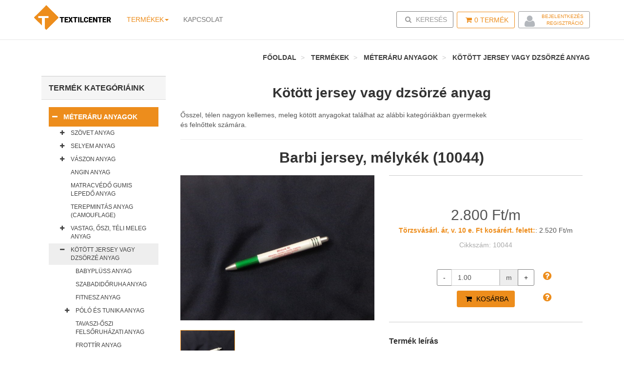

--- FILE ---
content_type: text/html; charset=UTF-8
request_url: https://www.textilcenter.hu/barbi-jersey-melykek
body_size: 22587
content:
<!DOCTYPE html>
<html lang="hu" xmlns:og="http://ogp.me/ns#" xmlns:fb="https://www.facebook.com/2008/fbml">

    <head>

        <script id="Cookiebot" src="https://consent.cookiebot.com/uc.js" data-cbid="a97e5399-0b1d-4d51-a4a4-69caa5e5e620" data-blockingmode="auto" type="text/javascript"></script>

<meta charset="utf-8">
<meta http-equiv="X-UA-Compatible" content="IE=edge">
<meta name="viewport" content="width=device-width, initial-scale=1">

<title>Barbi rugalmas dzsörzék a Textilcentertől!</title>

<meta name="DC.Title" content="Barbi rugalmas dzsörzék a Textilcentertől!">
<meta name="description" content="Gyönyörű, rugalmas, kellemes - nagy szín- és minta választékban Nálunk!">

<link href='https://fonts.googleapis.com/css?family=Open+Sans:400,400italic,600,600italic,700,700italic,800,800italic,300italic,300&subset=latin,latin-ext' rel='stylesheet' type='text/css'>
<link href='https://fonts.googleapis.com/css?family=Roboto+Slab:400,300,700&subset=latin,latin-ext' rel='stylesheet' type='text/css'>
<link href='https://fonts.googleapis.com/css?family=Merriweather:400,700,700italic,400italic&subset=latin,latin-ext' rel='stylesheet' type='text/css'>

<meta property="og:title" content="Barbi rugalmas dzsörzék a Textilcentertől!" />
<meta property="og:description" content="Gyönyörű, rugalmas, kellemes - nagy szín- és minta választékban Nálunk!">
<meta property="og:type" content="image/jpeg" />
<meta property="og:url" content="https://www.textilcenter.hu/barbi-jersey-melykek" />
    <meta property="og:image" content="https://www.textilcenter.hu/_upload/images/catalog/44856/640x480/10044.JPG" />

    <link href="https://www.textilcenter.hu/assets/dist/style.min.43b1c748028b5f14e42639474a771ef2.css" rel="stylesheet">
<link href="https://www.textilcenter.hu/assets/css/print.css" rel="stylesheet" media="print">


<!-- HTML5 Shim and Respond.js IE8 support of HTML5 elements and media queries -->
<!-- WARNING: Respond.js doesn't work if you view the page via file:// -->
<!--[if lt IE 9]>
<script src="https://oss.maxcdn.com/html5shiv/3.7.2/html5shiv.min.js"></script>
<script src="https://oss.maxcdn.com/respond/1.4.2/respond.min.js"></script>
<![endif]-->

<!-- Favicons -->
<link rel="shortcut icon" href="/assets/ico/favicon.ico" type="image/x-icon" />
<link rel="apple-touch-icon" href="/assets/images/ico/apple-touch-icon.png" />
<link rel="apple-touch-icon" sizes="57x57" href="/assets/images/ico/apple-touch-icon-57x57.png" />
<link rel="apple-touch-icon" sizes="72x72" href="/assets/images/ico/apple-touch-icon-72x72.png" />
<link rel="apple-touch-icon" sizes="76x76" href="/assets/images/ico/apple-touch-icon-76x76.png" />
<link rel="apple-touch-icon" sizes="114x114" href="/assets/images/ico/apple-touch-icon-114x114.png" />
<link rel="apple-touch-icon" sizes="120x120" href="/assets/images/ico/apple-touch-icon-120x120.png" />
<link rel="apple-touch-icon" sizes="144x144" href="/assets/images/ico/apple-touch-icon-144x144.png" />
<link rel="apple-touch-icon" sizes="152x152" href="/assets/images/ico/apple-touch-icon-152x152.png" />
<link rel="apple-touch-icon" sizes="180x180" href="/assets/images/ico/apple-touch-icon-180x180.png" />
<meta name="author" content="NeoSoft Kft. - www.neosoft.hu">
<meta name="owner" content="ÖLTÖZÉK BT. - H. 8000. Székesfehérvár, Sziget u. 37. Tel.: +36 22 329 779; e-mail: info@textilcenter.hu">
<meta name="copyright" content="ÖLTÖZÉK BT. - H. 8000. Székesfehérvár, Sziget u. 37. Tel.: +36 22 329 779; e-mail: info@textilcenter.hu">


<meta name="author" content="NeoSoft Kft. - www.neosoft.hu">
<!--

NeoSoft Kft.

NeoSoft.hu
Honlapkészítés, portálfejlesztés, webáruház készítés

-->
<!-- Google tag (gtag.js) -->
<script async src="https://www.googletagmanager.com/gtag/js?id=G-FHF1QXKWZD"></script>
<script>
  window.dataLayer = window.dataLayer || [];
  function gtag(){dataLayer.push(arguments);}
  gtag('js', new Date());

  gtag('config', 'G-FHF1QXKWZD');
</script>
<meta name="google-site-verification" content="ew6YbQWszasLIaH0xU49W5pVNuJ0z3viwnWaKv43JA0" />
<style>
	.cc_banner-wrapper {
    	z-index: 99999 !important;
    }
</style>
    </head>

    <body class="top-page" id="topPage">
        <div class="navbar navbar-default navbar-fixed-top yamm" role="navigation" id="navbar">
            <div class="container">
                <div class="navbar-header">
    <a class="navbar-brand home" href="/">
        <img src="https://www.textilcenter.hu/assets/images/logo/logo.png" title="Textilcenter" alt="Textilcenter" class="hidden-xs hidden-sm">
        <img src="https://www.textilcenter.hu/assets/images/logo/logo-small.png" title="Textilcenter" alt="Textilcenter" class="visible-xs visible-sm"><span class="sr-only">-</span>
    </a>
    <div class="navbar-buttons">
        <button type="button" class="navbar-toggle btn-primary" data-toggle="collapse" data-target="#navigation">
            <span class="sr-only">Toggle navigation</span>
            <i class="fa fa-align-justify"></i>
        </button>
                 <a class="btn btn-primary navbar-toggle filter_icon">
            <i class="fa fa-filter"></i></span>
        </a>
        
<!--	    <a class="btn btn-default navbar-toggle" href="/auth">-->
<!--		    <i class="fa fa-user"></i>-->
<!--	    </a>-->

        <a class="btn btn-primary navbar-toggle" href="/checkout/cart">
            <i class="fa fa-shopping-cart"></i>  <span class="cart-count">0</span> <span class="hidden-xs">Termék</span>
        </a>

        <button type="button" class="navbar-toggle btn-default" data-toggle="collapse" data-target="#search">
            <span class="sr-only">Toggle search</span>
            <i class="fa fa-search"></i>
        </button>
    </div>
</div>                <div class="navbar-collapse collapse" id="navigation">
<!--    <ul class="nav navbar-nav navbar-left visible-sm visible-xs">-->
<!--        <li class="">-->
<!--            <a role="button" href="/impresszum">Regisztráció</a>-->
<!--            <a role="button" href="/impresszum">Bejelentkezés</a>-->
<!--        </li>-->
<!--    </ul>-->
    <ul class="nav navbar-nav navbar-left">
        <?xml version="1.0"?>
<li class="dropdown yamm-fw active">
    <a href="#" class="dropdown-toggle" data-toggle="dropdown">Termékek<b class="caret"></b></a>
    <ul class="dropdown-menu">
        <li>
            <div class="yamm-content">
                <div class="row">
	                                                                                                                                        <div class="row margin-bottom10">
                                                    <div class="col-sm-4">
                                <a href="/meteraru-anyag-szovet-selyem-vaszon-dzsorze-vetex-tull-vizallo">
                                    <img src="/_upload/catalog_pic/400x80/4_33280.jpg" class="img-responsive" alt="Méteráru anyagok" title="Méteráru anyagok"/>
                                    <h3 class="margin-top10" style="">Méteráru anyagok</h3>
                                </a>
                            </div>
                        	                                                                                                                                            <div class="col-sm-4">
                                <a href="/rovidaru-anyag">
                                    <img src="/_upload/catalog_pic/400x80/4_33492.jpg" class="img-responsive" alt="Rövidáru" title="Rövidáru"/>
                                    <h3 class="margin-top10" style="">Rövidáru</h3>
                                </a>
                            </div>
                        	                                                                                                                                            <div class="col-sm-4">
                                <a href="/fuggony">
                                    <img src="/_upload/catalog_pic/400x80/4_33494.jpg" class="img-responsive" alt="Függöny" title="Függöny"/>
                                    <h3 class="margin-top10" style="">Függöny</h3>
                                </a>
                            </div>
                                                    </div>
                        	                                                                                                                                            <div class="row margin-bottom10">
                                                    <div class="col-sm-4">
                                <a href="/karpit-butorszovet-anyag-mubor-autoteto-anyag">
                                    <img src="/_upload/catalog_pic/400x80/4_33495.jpg" class="img-responsive" alt="Kárpit, bútorszövet, műbőr anyag" title="Kárpit, bútorszövet, műbőr anyag"/>
                                    <h3 class="margin-top10" style="">Kárpit, bútorszövet, műbőr anyag</h3>
                                </a>
                            </div>
                        	                                                                                                                                            <div class="col-sm-4">
                                <a href="/szivacs-tabla-gyerekagy-kutyafekhely-sorpad-uloparna-fotel-jatszoszonyeg">
                                    <img src="/_upload/catalog_pic/400x80/4_33547.jpg" class="img-responsive" alt="Szivacs táblában" title="Szivacs táblában"/>
                                    <h3 class="margin-top10" style="">Szivacs táblában</h3>
                                </a>
                            </div>
                        	                                                                                                                                            <div class="col-sm-4">
                                <a href="/ponyva-anyag">
                                    <img src="/_upload/catalog_pic/400x80/4_33496.jpg" class="img-responsive" alt="Ponyva anyag" title="Ponyva anyag"/>
                                    <h3 class="margin-top10" style="">Ponyva anyag</h3>
                                </a>
                            </div>
                                                    </div>
                        	                                                                                                                                            <div class="row margin-bottom10">
                                                    <div class="col-sm-4">
                                <a href="/kulteri-anyag">
                                    <img src="/_upload/catalog_pic/400x80/4_33497.jpg" class="img-responsive" alt="Kültéri vízlepergető, vízálló - és nyugágy anyagok" title="Kültéri vízlepergető, vízálló - és nyugágy anyagok"/>
                                    <h3 class="margin-top10" style="">Kültéri vízlepergető, vízálló - és nyugágy anyagok</h3>
                                </a>
                            </div>
                        	                                                                                                                                            <div class="col-sm-4">
                                <a href="/olcso-meteraru-rovidaru-fuggony-mubor-szivacs-anyag">
                                    <img src="/_upload/catalog_pic/400x80/4_41117.jpg" class="img-responsive" alt="Kifutó, vagy akciós áruk jó áron" title="Kifutó, vagy akciós áruk jó áron"/>
                                    <h3 class="margin-top10" style="border-bottom: 1px solid red; color: red;">Kifutó, vagy akciós áruk jó áron</h3>
                                </a>
                            </div>
                        	                                                                                                                                            <div class="col-sm-4">
                                <a href="/kutya-ruha-anyag-meleg-vizallo-vizhatlan-eros-kopasallo-mintas-egyszinu-heveder-csat-karabiner-fekhely-parna">
                                    <img src="/_upload/catalog_pic/400x80/4_45407.jpg" class="img-responsive" alt="Kutyusoknak minden egy helyen!" title="Kutyusoknak minden egy helyen!"/>
                                    <h3 class="margin-top10" style="">Kutyusoknak minden egy helyen!</h3>
                                </a>
                            </div>
                                                    </div>
                        	                                                                                                                                            <div class="row margin-bottom10">
                                                    <div class="col-sm-4">
                                <a href="/diszkont-reszleg">
                                    <img src="/_upload/catalog_pic/400x80/4_49805.jpg" class="img-responsive" alt="Diszkont részleg" title="Diszkont részleg"/>
                                    <h3 class="margin-top10" style="">Diszkont részleg</h3>
                                </a>
                            </div>
                        	                                                        </div>
            </div>
            <div class="row">
                <div class="footer clearfix hidden-xs">
                    <h4 class="pull-right">Termékek</h4>
                </div>
            </div>
        </li>
    </ul>
</li><li class=""><a role="button" aria-haspopup="true" aria-expanded="false" href="/textilcenter-kapcsolat">Kapcsolat</a></li>
    </ul>
</div>
<div class="navbar-collapse collapse right" id="basket-overview">
    <a href="/checkout/cart" class="btn btn-primary navbar-btn"><i class="fa fa-shopping-cart"></i><span class="cart-count">0</span> Termék    </a>
    <div class="btn navbar-btn  btn-padding-0">
	            <i class="fa fa-user top-user-list">
            <ul>
                <li><a href="/auth/login">Bejelentkezés</a></li>
                <li><a href="/auth/register">Regisztráció</a></li>
            </ul>
        </i>
	        </div>
</div>
<div class="navbar-collapse collapse right">
    <button type="button" class="btn navbar-btn btn-default" data-toggle="collapse" data-target="#search">
        <span class="sr-only">Toggle search</span>
        <i class="fa fa-search"></i> Keresés    </button>
</div>
<div class="collapse clearfix" id="search">
    <form method="get" action="/search/index" id="search-form">
        <div class="navbar-form" role="search" id="page-search">
            <div class="input-group">
                <input type="text" name="keyword" class="form-control typeahead" autocomplete="off" id="typeaheadsearch" placeholder="Keresés">
                <span class="input-group-btn">
                <button type="submit" class="btn btn-primary"><i class="fa fa-search"></i></button>
            </span>
            </div>
        </div>
    </form>
</div>


<!--<ul class="nav navbar-nav navbar-left">-->
<!--    --><!--</ul>-->
<!--</div>-->
<!--<div class="navbar-collapse collapse right" id="basket-overview">-->
<!--    <a href="/checkout/cart" class="btn btn-primary navbar-btn"><i class="fa fa-shopping-cart"></i><span class="cart-count">--><!--</span> --><!--</a>-->
<!--</div>-->
<!--<div class="navbar-collapse collapse right">-->
<!--    <button type="button" class="btn navbar-btn btn-default" data-toggle="collapse" data-target="#search">-->
<!--        <span class="sr-only">Toggle search</span>-->
<!--        <i class="fa fa-search"></i> --><!--    </button>-->
<!--    <a class="btn navbar-btn btn-default" href="/auth">-->
<!--        <i class="fa fa-user"></i>-->
<!--    </a>-->
<!--</div>-->
<!--<div class="collapse clearfix" id="search">-->
<!--    <form method="get" action="/search/index" id="search-form">-->
<!--        <div class="navbar-form" role="search" id="page-search">-->
<!--            <div class="input-group">-->
<!--                <input type="text" name="keyword" class="form-control typeahead" autocomplete="off" id="typeaheadsearch" placeholder="--><!--">-->
<!--                <span class="input-group-btn">-->
<!--                <button type="submit" class="btn btn-primary"><i class="fa fa-search"></i></button>-->
<!--            </span>-->
<!--            </div>-->
<!--        </div>-->
<!--    </form>-->
<!--</div>-->            </div>
        </div>
        <div class="text-center visible-xs visible-sm">
            <div class="btn navbar-btn btn-padding-0 margin-top0">
                                    <i class="fa fa-user top-user-list">
                        <ul>
                            <li><a href="/auth/login">Bejelentkezés</a></li>
                            <li><a href="/auth/register">Regisztráció</a></li>
                        </ul>
                    </i>
                            </div>
        </div>
        
            <section class="breadcrumb-section">
        <div class="container">
            <ol class="breadcrumb">
                <li><a href="/">Főoldal</a></li>
                                    <li>
                        <a href="/catalog/index/33280">Termékek</a>
                    </li>
                                    <li>
                        <a href="/meteraru-anyag-szovet-selyem-vaszon-dzsorze-vetex-tull-vizallo">Méteráru anyagok</a>
                    </li>
                                    <li>
                        <a href="/kotott-jersey-vagy-dzsorze-anyag-meteraru">Kötött jersey vagy dzsörzé anyag</a>
                    </li>
                            </ol>
        </div>
    </section>

                    <div id="content">
                <div class="container">
                    <div class="col-md-9 pull-right">
        <div class="row">
        <div class="col-sm-12">
            <h1 class="text-center category-name">Kötött jersey vagy dzsörzé anyag</h1>
            <p class="text-center"><p>Ősszel, télen nagyon kellemes, meleg kötött anyagokat találhat az alábbi kategóriákban gyermekek<br />és felnőttek számára. </p></p>
            <hr>
            <h2 class="text-center">Barbi jersey, mélykék (10044)</h2>
        </div>
    </div>
    <div class="row" id="productMain">
        <div class="col-sm-6">
            <div id="mainImage">
                <img id="main_image" src="https://www.textilcenter.hu/_upload/images/catalog/44856/640x480/10044.JPG" data-zoom-image="https://www.textilcenter.hu/_upload/images/catalog/44856/1280x960/10044.JPG" alt="Barbi jersey, mélykék (10044)" title="Barbi jersey, mélykék (10044)" class="img-responsive"/>
            </div>
                        <div class="row thumbs margin-top20" id="product_gallery">
                                    <div class="col-xs-4 margin-bottom20">
                        <a href="#" class="active" data-image="https://www.textilcenter.hu/_upload/images/catalog/44856/640x480/10044.JPG" data-zoom-image="https://www.textilcenter.hu/_upload/images/catalog/44856/1280x960/10044.JPG">
                            <img id="main_image" src="https://www.textilcenter.hu/_upload/images/catalog/44856/160x120/10044.JPG" alt="Barbi jersey, mélykék (10044)" title="Barbi jersey, mélykék (10044)" class="img-responsive"/>
                        </a>
                    </div>
                            </div>
        </div>
        <div class="col-sm-6">
            <div class="box">
                <p class="price margin-bottom0">
                                                                2.800 Ft/m                                    </p>
                                    <p style="text-align: center"><a style="color: #ed8d1c; font-weight: bold;" href="/hogyan-lehet-torzsvasarlo">Törzsvásárl. ár, v. 10 e. Ft kosárért. felett:</a>: 2.520 Ft/m</p>

                <p class="text-center margin-bottom40 serial-info">
                    Cikkszám: 10044                </p>
                <p class="text-center">

                    <div style="width: 200px; margin-left: auto; margin-right: auto;">
                        <a style="cursor: help; font-size: 20px; position: absolute; right: calc(50% - 140px);" data-toggle="tooltip_catalog" data-placement="bottom" data-content='<div style="text-align: left;"><span style="font-size: 10pt;"><strong>Információ a mennyiségek megadásáról:</strong></span></div>
<div style="text-align: left;"><span style="font-size: 10pt;"></span></div>
<div style="text-align: left;"><span style="font-size: 10pt;">Az egyes termékeket -  a minimális rendelési mennyiségen felül - a "Rendelési mennyiség változtatási egysége" </span></div>
<div style="text-align: left;"><span style="font-size: 10pt;">szerinti lépcsőzéssel tudja megrendelni.</span></div>
<div style="text-align: left;"><span style="font-size: 10pt;">Például ha a minimális rendelési mennyiség 0.5 m, akkor nem tud rendelni 0.2 métert, de tud</span></div>
<div style="text-align: left;"><span style="font-size: 10pt;">0.6 vagy 0.8 vagy 1.7 métert stb, stb.</span></div>
<div style="text-align: left;"><span style="font-size: 10pt;"> A tizedestörttel (pl. 1.5 m) megadni kívánt mennyiség esetén kérjük, a tizedes <strong>vessző</strong> <strong>(,)</strong> helyett<span style="color: #000000;"> <strong>pontot (.)</strong></span> használjon!</span></div>' data-html="true"><i class="fa fa-question-circle"></i></i></a>
                        <input type="text" class="form-control item_count" name="cart_count" data-min="0.1" data-step="0.1" data-postfix="m" value="1" style="display: block;">
                    </div>
                </p>
                <p class="text-center">
                    <a style="cursor: help; font-size: 20px; position: absolute; right: calc(50% - 140px);" data-toggle="tooltip_catalog" data-placement="bottom" data-content='A kosár tartalmának megtekintéséhez, vagy a rendelés folyamatának elindításához kattintson a lap tetején látható "KOSÁR"/TERMÉK gombra!' data-html="true"><i class="fa fa-question-circle"></i></i></a>
                    <button class="btn btn-inverse add-to-cart" data-id="44856"><i class="fa fa-shopping-cart"></i> Kosárba</button>
                </p>
            </div>
             <h4>Termék leírás</h4>
            <p class="text-justify">Egyszínű, mélykék, rugalmas "Barbi" jersey.</p>
        </div>

    </div>
    <div class="row">
        <div class="col-sm-12">
            <div class="box social" id="product-social">
    <h4>Megosztás a közösségi oldalakon</h4>
    <p>
        <a href="https://www.facebook.com/sharer/sharer.php?u=https://textilcenter.hu/barbi-jersey-melykek" class="external facebook" data-animate-hover="pulse"><i class="fa fa-facebook"></i></a>
        <a href="https://plus.google.com/share?url=https://textilcenter.hu/barbi-jersey-melykek" class="external gplus" data-animate-hover="pulse"><i class="fa fa-google-plus"></i></a>
                    <a href="https://pinterest.com/pin/create/button/?url=https://textilcenter.hu/barbi-jersey-melykek&media=https://textilcenter.huhttps://www.textilcenter.hu/_upload/images/catalog/44856/400x400/10044.JPG&description=Egyszínű, mélykék, rugalmas "Barbi" jersey." class="email" data-animate-hover="pulse"><i class="fa fa-pinterest-p"></i></a>
            </p>
</div>        </div>
    </div>
    <div class="box" id="details">
         <div class="row">
            <div class="col-sm-12">
                                                                                                                                                                                            <h4>Alapadatok</h4>
                    <table class="table table-bordered">
                        <tbody>
                                                            <tr>
                                                                                                                                <tr>
                                                                                                                                <tr>
                                                                                                <tr>
                                                                                                <tr>
                                                                                                <tr>
                                                                                                <tr>
                                                                                                                                <tr>
                                                                                                                                <tr>
                                                                                                                                <tr>
                                                                                                                                                                
                                                                <td width="50%"><b>Szín</b></td>
                                <td width="50%">
                                                                                                                           kék árnyalatai                                                                                                               </td>
                                </tr>
                                                            <tr>
                                                                                                <tr>
                                                                                                                                <tr>
                                                                                                <tr>
                                                                                                <tr>
                                                                                                <tr>
                                                                                                                                <tr>
                                                                                                <tr>
                                                                                                                                <tr>
                                                                                                <tr>
                                                                                                <tr>
                                                                                                <tr>
                                                                                                <tr>
                                                                                                <tr>
                                                                                                <tr>
                                                                                                <tr>
                                                                                                                                <tr>
                                                                                                                                <tr>
                                                                                                <tr>
                                                                                                <tr>
                                                                                                <tr>
                                                                                                <tr>
                                                                                                                                                                
                                                                <td width="50%"><b>Szélesség</b></td>
                                <td width="50%">
                                                                                                                           150 cm                                                                                                               </td>
                                </tr>
                                                            <tr>
                                                                                                <tr>
                                                                                                <tr>
                                                                                                <tr>
                                                                                                <tr>
                                                                                                <tr>
                                                                                                                                <tr>
                                                                                                <tr>
                                                                                        </tbody>
                    </table>
                                                                                                                                                            <h4>Anyagösszetétel</h4>
                    <table class="table table-bordered">
                        <tbody>
                                                            <tr>
                                                                                                                                <tr>
                                                                                                                                <tr>
                                                                                                                                <tr>
                                                                                                <tr>
                                                                                                <tr>
                                                                                                <tr>
                                                                                                <tr>
                                                                                                                                                                
                                                                <td width="50%"><b>Poliészter</b></td>
                                <td width="50%">
                                                                                                                           97%                                                                                                               </td>
                                </tr>
                                                            <tr>
                                                                                                                                <tr>
                                                                                                                                <tr>
                                                                                                                                <tr>
                                                                                                <tr>
                                                                                                                                <tr>
                                                                                                                                                                
                                                                <td width="50%"><b>Lycra (gumi)</b></td>
                                <td width="50%">
                                                                                                                           3%                                                                                                               </td>
                                </tr>
                                                            <tr>
                                                                                                <tr>
                                                                                                <tr>
                                                                                                <tr>
                                                                                                                                <tr>
                                                                                                <tr>
                                                                                                <tr>
                                                                                                <tr>
                                                                                                <tr>
                                                                                                                                <tr>
                                                                                                <tr>
                                                                                                <tr>
                                                                                                                                <tr>
                                                                                                <tr>
                                                                                                <tr>
                                                                                                <tr>
                                                                                                <tr>
                                                                                                <tr>
                                                                                                <tr>
                                                                                                                                <tr>
                                                                                                <tr>
                                                                                                                                <tr>
                                                                                        </tbody>
                    </table>
                                                                                                                                                                                                                                                                <h4>Termék speciális tulajdonságok</h4>
                    <table class="table table-bordered">
                        <tbody>
                                                            <tr>
                                                                                                                                <tr>
                                                                                                                                                                
                                                                <td width="50%"><b>Területsürüség</b></td>
                                <td width="50%">
                                                                                                                           200 g/m2                                                                                                               </td>
                                </tr>
                                                            <tr>
                                                                                                <tr>
                                                                                                <tr>
                                                                                                <tr>
                                                                                                <tr>
                                                                                                <tr>
                                                                                                <tr>
                                                                                                <tr>
                                                                                                <tr>
                                                                                                <tr>
                                                                                                <tr>
                                                                                                <tr>
                                                                                                <tr>
                                                                                                <tr>
                                                                                                <tr>
                                                                                                <tr>
                                                                                                <tr>
                                                                                                <tr>
                                                                                                <tr>
                                                                                                <tr>
                                                                                                <tr>
                                                                                                <tr>
                                                                                                <tr>
                                                                                                <tr>
                                                                                                <tr>
                                                                                                <tr>
                                                                                                <tr>
                                                                                                <tr>
                                                                                                <tr>
                                                                                        </tbody>
                    </table>
                                                                                                                                                            <h4>Felhasználási területek</h4>
                    <table class="table table-bordered">
                        <tbody>
                                                            <tr>
                                                                                                <tr>
                                                                                                                                                                
                                                                <td width="50%"><b>Javasolt termékek</b></td>
                                <td width="50%">
                                                                                                                           Ruha                                                                                                               </td>
                                </tr>
                                                            <tr>
                                                                                        </tbody>
                    </table>
                                                                                                                                                            <h4>Eladással kapcsolatos adatok</h4>
                    <table class="table table-bordered">
                        <tbody>
                                                            <tr>
                                                                                                                                <tr>
                                                                                                                                                                
                                                                <td width="50%"><b>Rendelési mennyiség változtatási egysége</b></td>
                                <td width="50%">
                                                                                                                           0.1 m                                                                                                               </td>
                                </tr>
                                                            <tr>
                                                                                                                                                                
                                                                <td width="50%"><b>Minimális rendelési mennyiség</b></td>
                                <td width="50%">
                                                                                                                           0.5 m                                                                                                               </td>
                                </tr>
                                                    </tbody>
                    </table>
                                            </div>
         </div>
    </div>
                <div class="box">
            <h3>Anyagkezelés textil kresz ábrái</h3>
            <div class="text-center">
                <div class="washcare washcare-5x washcare-lg">
                    <span data-toggle="tooltip_c" title="Maximum 40° mosható">h</span> <span data-toggle="tooltip_c" title="Centrifugálható, de géppel nem szárítható">R</span> <span data-toggle="tooltip_c" title="A ruha vasalható, de csak max. 110°">D</span> <span data-toggle="tooltip_c" title="A klóros fehérítést mellőzd, mert azt nem szereti a ruha">H</span>                </div>
            </div>
            <!--        <div class="washcare washcare-5x washcare-lg text-center">--><!--</div>-->
        </div>
                <div class="row">
            <div class="col-md-12 col-sm-12">
                <div class="box">
                    <h3>A fenti, vagy keresett termék változatai, - amelyekből itt alul, egy munkamenetben többfélét is egyszerre a lap alján található gyűjtőkosárba helyezhet! (Előtte  a   + -   jelekkel adja meg az egyes termékek mennyiségét!).</h3>
                </div>
            </div>
                                            <div class="col-lg-3 col-md-4 col-sm-6">
                    <div class="common-product">
    <div class="image">
        <a href="/barbi-jersey-fekete-barna-ekru-mintas">
            <img src="https://www.textilcenter.hu/_upload/images/catalog/49646/320x240/14673.JPG" alt="Barbi jersey, fekete-barna-ekrü mintás (14673)" title="Barbi jersey, fekete-barna-ekrü mintás (14673)" class="img-responsive image1">
        </a>
    </div>
    <div class="text">
                <h4><a href="/barbi-jersey-fekete-barna-ekru-mintas">Barbi jersey, fekete-barna-ekrü mintás (14673)</a></h4>
        <div style="width: 100%; margin-left: auto; margin-right: auto; margin-bottom: 10px">
            <input type="text" class="form-control item_count" name="cart_count_common" data-price="3900" data-id="49646" data-min="0" data-step="0.1" data-postfix="m" value="0" style="display: block;">
        </div>
        <p class="price">
                        3.900 Ft / m                        <br>
                <small><a style="color: #ed8d1c; font-weight: bold;" href="/hogyan-lehet-torzsvasarlo">Törzsvásárl. ár, v. 10 e. Ft kosárért. felett:</a> 3.510 Ft / m</small>

        </p>
    </div>
    
</div>                </div>
                                                                                            <div class="col-lg-3 col-md-4 col-sm-6">
                    <div class="common-product">
    <div class="image">
        <a href="/barbi-jersey-turkiz">
            <img src="https://www.textilcenter.hu/_upload/images/catalog/49619/320x240/14647.JPG" alt="Barbi jersey, türkiz (14647)" title="Barbi jersey, türkiz (14647)" class="img-responsive image1">
        </a>
    </div>
    <div class="text">
                <h4><a href="/barbi-jersey-turkiz">Barbi jersey, türkiz (14647)</a></h4>
        <div style="width: 100%; margin-left: auto; margin-right: auto; margin-bottom: 10px">
            <input type="text" class="form-control item_count" name="cart_count_common" data-price="2800" data-id="49619" data-min="0" data-step="0.1" data-postfix="m" value="0" style="display: block;">
        </div>
        <p class="price">
                        2.800 Ft / m                        <br>
                <small><a style="color: #ed8d1c; font-weight: bold;" href="/hogyan-lehet-torzsvasarlo">Törzsvásárl. ár, v. 10 e. Ft kosárért. felett:</a> 2.520 Ft / m</small>

        </p>
    </div>
    
</div>                </div>
                                                                    <div class="clearfix visible-sm visible-xs"></div>
                                                            <div class="col-lg-3 col-md-4 col-sm-6">
                    <div class="common-product">
    <div class="image">
        <a href="/barbi-jersey-kavicsos-viragos">
            <img src="https://www.textilcenter.hu/_upload/images/catalog/49403/320x240/14441.JPG" alt="Barbi jersey, kavicsos-virágos (14441)" title="Barbi jersey, kavicsos-virágos (14441)" class="img-responsive image1">
        </a>
    </div>
    <div class="text">
                <h4><a href="/barbi-jersey-kavicsos-viragos">Barbi jersey, kavicsos-virágos (14441)</a></h4>
        <div style="width: 100%; margin-left: auto; margin-right: auto; margin-bottom: 10px">
            <input type="text" class="form-control item_count" name="cart_count_common" data-price="3900" data-id="49403" data-min="0" data-step="0.1" data-postfix="m" value="0" style="display: block;">
        </div>
        <p class="price">
                        3.900 Ft / m                        <br>
                <small><a style="color: #ed8d1c; font-weight: bold;" href="/hogyan-lehet-torzsvasarlo">Törzsvásárl. ár, v. 10 e. Ft kosárért. felett:</a> 3.510 Ft / m</small>

        </p>
    </div>
    
</div>                </div>
                                                    <div class="clearfix visible-md"></div>
                                                                            <div class="col-lg-3 col-md-4 col-sm-6">
                    <div class="common-product">
    <div class="image">
        <a href="/barbi-jersey-barna-alapon-puder-rozsas">
            <img src="https://www.textilcenter.hu/_upload/images/catalog/49352/320x240/14391.JPG" alt="Barbi jersey, barna alapon púder rózsás (14391)" title="Barbi jersey, barna alapon púder rózsás (14391)" class="img-responsive image1">
        </a>
    </div>
    <div class="text">
                <h4><a href="/barbi-jersey-barna-alapon-puder-rozsas">Barbi jersey, barna alapon púder rózsás (14391)</a></h4>
        <div style="width: 100%; margin-left: auto; margin-right: auto; margin-bottom: 10px">
            <input type="text" class="form-control item_count" name="cart_count_common" data-price="3900" data-id="49352" data-min="0" data-step="0.1" data-postfix="m" value="0" style="display: block;">
        </div>
        <p class="price">
                        3.900 Ft / m                        <br>
                <small><a style="color: #ed8d1c; font-weight: bold;" href="/hogyan-lehet-torzsvasarlo">Törzsvásárl. ár, v. 10 e. Ft kosárért. felett:</a> 3.510 Ft / m</small>

        </p>
    </div>
    
</div>                </div>
                		            <div class="clearfix visible-lg"></div>
                                                                    <div class="clearfix visible-sm visible-xs"></div>
                                                            <div class="col-lg-3 col-md-4 col-sm-6">
                    <div class="common-product">
    <div class="image">
        <a href="/barbi-jersey-fekete-feher-absztrakt-mintas">
            <img src="https://www.textilcenter.hu/_upload/images/catalog/49351/320x240/14390.JPG" alt="Barbi jersey, fekete-fehér absztrakt mintás (14390)" title="Barbi jersey, fekete-fehér absztrakt mintás (14390)" class="img-responsive image1">
        </a>
    </div>
    <div class="text">
                <h4><a href="/barbi-jersey-fekete-feher-absztrakt-mintas">Barbi jersey, fekete-fehér absztrakt mintás (14390)</a></h4>
        <div style="width: 100%; margin-left: auto; margin-right: auto; margin-bottom: 10px">
            <input type="text" class="form-control item_count" name="cart_count_common" data-price="3900" data-id="49351" data-min="0" data-step="0.1" data-postfix="m" value="0" style="display: block;">
        </div>
        <p class="price">
                        3.900 Ft / m                        <br>
                <small><a style="color: #ed8d1c; font-weight: bold;" href="/hogyan-lehet-torzsvasarlo">Törzsvásárl. ár, v. 10 e. Ft kosárért. felett:</a> 3.510 Ft / m</small>

        </p>
    </div>
    
</div>                </div>
                                                                                            <div class="col-lg-3 col-md-4 col-sm-6">
                    <div class="common-product">
    <div class="image">
        <a href="/barbi-jersey-zold">
            <img src="https://www.textilcenter.hu/_upload/images/catalog/48531/320x240/13584.jpg" alt="Barbi jersey, zöld (13584)" title="Barbi jersey, zöld (13584)" class="img-responsive image1">
        </a>
    </div>
    <div class="text">
                <h4><a href="/barbi-jersey-zold">Barbi jersey, zöld (13584)</a></h4>
        <div style="width: 100%; margin-left: auto; margin-right: auto; margin-bottom: 10px">
            <input type="text" class="form-control item_count" name="cart_count_common" data-price="2800" data-id="48531" data-min="0" data-step="0.1" data-postfix="m" value="0" style="display: block;">
        </div>
        <p class="price">
                        2.800 Ft / m                        <br>
                <small><a style="color: #ed8d1c; font-weight: bold;" href="/hogyan-lehet-torzsvasarlo">Törzsvásárl. ár, v. 10 e. Ft kosárért. felett:</a> 2.520 Ft / m</small>

        </p>
    </div>
    
</div>                </div>
                                                    <div class="clearfix visible-md"></div>
                                                    <div class="clearfix visible-sm visible-xs"></div>
                                                            <div class="col-lg-3 col-md-4 col-sm-6">
                    <div class="common-product">
    <div class="image">
        <a href="/barbi-jersey-narancssarga-viragos">
            <img src="https://www.textilcenter.hu/_upload/images/catalog/48529/320x240/13583.JPG" alt="Barbi jersey, narancssárga virágos (13583)" title="Barbi jersey, narancssárga virágos (13583)" class="img-responsive image1">
        </a>
    </div>
    <div class="text">
                <h4><a href="/barbi-jersey-narancssarga-viragos">Barbi jersey, narancssárga virágos (13583)</a></h4>
        <div style="width: 100%; margin-left: auto; margin-right: auto; margin-bottom: 10px">
            <input type="text" class="form-control item_count" name="cart_count_common" data-price="3900" data-id="48529" data-min="0" data-step="0.1" data-postfix="m" value="0" style="display: block;">
        </div>
        <p class="price">
                        3.900 Ft / m                        <br>
                <small><a style="color: #ed8d1c; font-weight: bold;" href="/hogyan-lehet-torzsvasarlo">Törzsvásárl. ár, v. 10 e. Ft kosárért. felett:</a> 3.510 Ft / m</small>

        </p>
    </div>
    
</div>                </div>
                                                                                            <div class="col-lg-3 col-md-4 col-sm-6">
                    <div class="common-product">
    <div class="image">
        <a href="/barbi-jersey-rozsaszin-viragos">
            <img src="https://www.textilcenter.hu/_upload/images/catalog/48528/320x240/13582.JPG" alt="Barbi jersey, rózsaszín virágos (13582)" title="Barbi jersey, rózsaszín virágos (13582)" class="img-responsive image1">
        </a>
    </div>
    <div class="text">
                <h4><a href="/barbi-jersey-rozsaszin-viragos">Barbi jersey, rózsaszín virágos (13582)</a></h4>
        <div style="width: 100%; margin-left: auto; margin-right: auto; margin-bottom: 10px">
            <input type="text" class="form-control item_count" name="cart_count_common" data-price="3900" data-id="48528" data-min="0" data-step="0.1" data-postfix="m" value="0" style="display: block;">
        </div>
        <p class="price">
                        3.900 Ft / m                        <br>
                <small><a style="color: #ed8d1c; font-weight: bold;" href="/hogyan-lehet-torzsvasarlo">Törzsvásárl. ár, v. 10 e. Ft kosárért. felett:</a> 3.510 Ft / m</small>

        </p>
    </div>
    
</div>                </div>
                		            <div class="clearfix visible-lg"></div>
                                                                    <div class="clearfix visible-sm visible-xs"></div>
                                                            <div class="col-lg-3 col-md-4 col-sm-6">
                    <div class="common-product">
    <div class="image">
        <a href="/barbi-jersey-sotetkek-alapon-kis-viragos">
            <img src="https://www.textilcenter.hu/_upload/images/catalog/48527/320x240/13581.JPG" alt="Barbi jersey, sötétkék alapon kis virágos (13581)" title="Barbi jersey, sötétkék alapon kis virágos (13581)" class="img-responsive image1">
        </a>
    </div>
    <div class="text">
                <h4><a href="/barbi-jersey-sotetkek-alapon-kis-viragos">Barbi jersey, sötétkék alapon kis virágos (13581)</a></h4>
        <div style="width: 100%; margin-left: auto; margin-right: auto; margin-bottom: 10px">
            <input type="text" class="form-control item_count" name="cart_count_common" data-price="3900" data-id="48527" data-min="0" data-step="0.1" data-postfix="m" value="0" style="display: block;">
        </div>
        <p class="price">
                        3.900 Ft / m                        <br>
                <small><a style="color: #ed8d1c; font-weight: bold;" href="/hogyan-lehet-torzsvasarlo">Törzsvásárl. ár, v. 10 e. Ft kosárért. felett:</a> 3.510 Ft / m</small>

        </p>
    </div>
    
</div>                </div>
                                                    <div class="clearfix visible-md"></div>
                                                                            <div class="col-lg-3 col-md-4 col-sm-6">
                    <div class="common-product">
    <div class="image">
        <a href="/barbi-jersey-kiralykek">
            <img src="https://www.textilcenter.hu/_upload/images/catalog/47029/320x240/12124.JPG" alt="Barbi jersey, királykék (12124)" title="Barbi jersey, királykék (12124)" class="img-responsive image1">
        </a>
    </div>
    <div class="text">
                <h4><a href="/barbi-jersey-kiralykek">Barbi jersey, királykék (12124)</a></h4>
        <div style="width: 100%; margin-left: auto; margin-right: auto; margin-bottom: 10px">
            <input type="text" class="form-control item_count" name="cart_count_common" data-price="2800" data-id="47029" data-min="0" data-step="0.1" data-postfix="m" value="0" style="display: block;">
        </div>
        <p class="price">
                        2.800 Ft / m                        <br>
                <small><a style="color: #ed8d1c; font-weight: bold;" href="/hogyan-lehet-torzsvasarlo">Törzsvásárl. ár, v. 10 e. Ft kosárért. felett:</a> 2.520 Ft / m</small>

        </p>
    </div>
    
</div>                </div>
                                                                    <div class="clearfix visible-sm visible-xs"></div>
                                                            <div class="col-lg-3 col-md-4 col-sm-6">
                    <div class="common-product">
    <div class="image">
        <a href="/barbi-jersey-fekete">
            <img src="https://www.textilcenter.hu/_upload/images/catalog/46704/320x240/11815.JPG" alt="Barbi jersey, fekete (11815)" title="Barbi jersey, fekete (11815)" class="img-responsive image1">
        </a>
    </div>
    <div class="text">
                <h4><a href="/barbi-jersey-fekete">Barbi jersey, fekete (11815)</a></h4>
        <div style="width: 100%; margin-left: auto; margin-right: auto; margin-bottom: 10px">
            <input type="text" class="form-control item_count" name="cart_count_common" data-price="2800" data-id="46704" data-min="0" data-step="0.1" data-postfix="m" value="0" style="display: block;">
        </div>
        <p class="price">
                        2.800 Ft / m                        <br>
                <small><a style="color: #ed8d1c; font-weight: bold;" href="/hogyan-lehet-torzsvasarlo">Törzsvásárl. ár, v. 10 e. Ft kosárért. felett:</a> 2.520 Ft / m</small>

        </p>
    </div>
    
</div>                </div>
                                                                                            <div class="col-lg-3 col-md-4 col-sm-6">
                    <div class="common-product">
    <div class="image">
        <a href="/barbi-jersey-feher">
            <img src="https://www.textilcenter.hu/_upload/images/catalog/44859/320x240/10047.JPG" alt="Barbi jersey, fehér (10047)" title="Barbi jersey, fehér (10047)" class="img-responsive image1">
        </a>
    </div>
    <div class="text">
                <h4><a href="/barbi-jersey-feher">Barbi jersey, fehér (10047)</a></h4>
        <div style="width: 100%; margin-left: auto; margin-right: auto; margin-bottom: 10px">
            <input type="text" class="form-control item_count" name="cart_count_common" data-price="2800" data-id="44859" data-min="0" data-step="0.1" data-postfix="m" value="0" style="display: block;">
        </div>
        <p class="price">
                        2.800 Ft / m                        <br>
                <small><a style="color: #ed8d1c; font-weight: bold;" href="/hogyan-lehet-torzsvasarlo">Törzsvásárl. ár, v. 10 e. Ft kosárért. felett:</a> 2.520 Ft / m</small>

        </p>
    </div>
    
</div>                </div>
                		            <div class="clearfix visible-lg"></div>
                                                    <div class="clearfix visible-md"></div>
                                                    <div class="clearfix visible-sm visible-xs"></div>
                                                            <div class="col-lg-3 col-md-4 col-sm-6">
                    <div class="common-product">
    <div class="image">
        <a href="/barbi-jersey-piros">
            <img src="https://www.textilcenter.hu/_upload/images/catalog/44857/320x240/10045.JPG" alt="Barbi jersey, piros (10045)" title="Barbi jersey, piros (10045)" class="img-responsive image1">
        </a>
    </div>
    <div class="text">
                <h4><a href="/barbi-jersey-piros">Barbi jersey, piros (10045)</a></h4>
        <div style="width: 100%; margin-left: auto; margin-right: auto; margin-bottom: 10px">
            <input type="text" class="form-control item_count" name="cart_count_common" data-price="2800" data-id="44857" data-min="0" data-step="0.1" data-postfix="m" value="0" style="display: block;">
        </div>
        <p class="price">
                        2.800 Ft / m                        <br>
                <small><a style="color: #ed8d1c; font-weight: bold;" href="/hogyan-lehet-torzsvasarlo">Törzsvásárl. ár, v. 10 e. Ft kosárért. felett:</a> 2.520 Ft / m</small>

        </p>
    </div>
    
</div>                </div>
                                                                                            <div class="col-lg-3 col-md-4 col-sm-6">
                    <div class="common-product">
    <div class="image">
        <a href="/barbi-jersey-melykek">
            <img src="https://www.textilcenter.hu/_upload/images/catalog/44856/320x240/10044.JPG" alt="Barbi jersey, mélykék (10044)" title="Barbi jersey, mélykék (10044)" class="img-responsive image1">
        </a>
    </div>
    <div class="text">
                <h4><a href="/barbi-jersey-melykek">Barbi jersey, mélykék (10044)</a></h4>
        <div style="width: 100%; margin-left: auto; margin-right: auto; margin-bottom: 10px">
            <input type="text" class="form-control item_count" name="cart_count_common" data-price="2800" data-id="44856" data-min="0" data-step="0.1" data-postfix="m" value="0" style="display: block;">
        </div>
        <p class="price">
                        2.800 Ft / m                        <br>
                <small><a style="color: #ed8d1c; font-weight: bold;" href="/hogyan-lehet-torzsvasarlo">Törzsvásárl. ár, v. 10 e. Ft kosárért. felett:</a> 2.520 Ft / m</small>

        </p>
    </div>
    
</div>                </div>
                                                                    <div class="clearfix visible-sm visible-xs"></div>
                                                            <div class="col-lg-3 col-md-4 col-sm-6">
                    <div class="common-product">
    <div class="image">
        <a href="/barbi-jersey-pink">
            <img src="https://www.textilcenter.hu/_upload/images/catalog/44855/320x240/10043.jpg" alt="Barbi jersey, pink (10043)" title="Barbi jersey, pink (10043)" class="img-responsive image1">
        </a>
    </div>
    <div class="text">
                <h4><a href="/barbi-jersey-pink">Barbi jersey, pink (10043)</a></h4>
        <div style="width: 100%; margin-left: auto; margin-right: auto; margin-bottom: 10px">
            <input type="text" class="form-control item_count" name="cart_count_common" data-price="2800" data-id="44855" data-min="0" data-step="0.1" data-postfix="m" value="0" style="display: block;">
        </div>
        <p class="price">
                        2.800 Ft / m                        <br>
                <small><a style="color: #ed8d1c; font-weight: bold;" href="/hogyan-lehet-torzsvasarlo">Törzsvásárl. ár, v. 10 e. Ft kosárért. felett:</a> 2.520 Ft / m</small>

        </p>
    </div>
    
</div>                </div>
                                                    <div class="clearfix visible-md"></div>
                                                                            <div class="col-lg-3 col-md-4 col-sm-6">
                    <div class="common-product">
    <div class="image">
        <a href="/barbi-jersey-ekru">
            <img src="https://www.textilcenter.hu/_upload/images/catalog/44852/320x240/10040.JPG" alt="Barbi jersey, ekrü (10040)" title="Barbi jersey, ekrü (10040)" class="img-responsive image1">
        </a>
    </div>
    <div class="text">
                <h4><a href="/barbi-jersey-ekru">Barbi jersey, ekrü (10040)</a></h4>
        <div style="width: 100%; margin-left: auto; margin-right: auto; margin-bottom: 10px">
            <input type="text" class="form-control item_count" name="cart_count_common" data-price="2800" data-id="44852" data-min="0" data-step="0.1" data-postfix="m" value="0" style="display: block;">
        </div>
        <p class="price">
                        2.800 Ft / m                        <br>
                <small><a style="color: #ed8d1c; font-weight: bold;" href="/hogyan-lehet-torzsvasarlo">Törzsvásárl. ár, v. 10 e. Ft kosárért. felett:</a> 2.520 Ft / m</small>

        </p>
    </div>
    
</div>                </div>
                		            <div class="clearfix visible-lg"></div>
                                                                    <div class="clearfix visible-sm visible-xs"></div>
                                    </div>
        <hr style="margin-bottom: 50px">
        <div class="row navbar" id="common_info" style="margin-bottom: 20px">
            <div class="col-sm-6"></div>
            <div class="col-sm-6">
                <div class="col-sm-6 common-summary-text">
                    Összesen: <span id="common_summary">0</span> Ft
                </div>
                <div class="col-sm-6">
                    <button class="btn btn-inverse add-common-cart"><i class="fa fa-shopping-cart"></i> Kosárba</button>
                </div>
            </div>
        </div>
            <div class="row">
        <div class="col-sm-12">
            <div class="box social" id="product-social">
    <h4>Megosztás a közösségi oldalakon</h4>
    <p>
        <a href="https://www.facebook.com/sharer/sharer.php?u=https://textilcenter.hu/barbi-jersey-melykek" class="external facebook" data-animate-hover="pulse"><i class="fa fa-facebook"></i></a>
        <a href="https://plus.google.com/share?url=https://textilcenter.hu/barbi-jersey-melykek" class="external gplus" data-animate-hover="pulse"><i class="fa fa-google-plus"></i></a>
                    <a href="https://pinterest.com/pin/create/button/?url=https://textilcenter.hu/barbi-jersey-melykek&media=https://textilcenter.huhttps://www.textilcenter.hu/_upload/images/catalog/44856/400x400/10044.JPG&description=Egyszínű, mélykék, rugalmas "Barbi" jersey." class="email" data-animate-hover="pulse"><i class="fa fa-pinterest-p"></i></a>
            </p>
</div>        </div>
    </div>
</div>
<div class="col-md-3 pull-left">
    <div id="catalog-category"></div>
<div class="panel panel-default sidebar-menu">
    <div class="panel-heading">
        <h3 class="panel-title" id="category_title">Termék kategóriáink</h3>
    </div>
    <div class="panel-body">
        <ul class="nav nav-pills nav-stacked category-menu">
                                                            <li class="active" >
                    <a href="/meteraru-anyag-szovet-selyem-vaszon-dzsorze-vetex-tull-vizallo" style=""><span class="menu_collapse" data-open="1"><i class="fa fa-minus"></i></span> Méteráru anyagok</a>
                                            <ul>
                                                                                            <li>
                                                                        <a style="" href="/szovet-anyag-noi-ferfi-muszal-gyapju-alkalmi-kosztum-oltony-egyszinu-mintas-dekor-pamut"><span class="menu_collapse" data-open="0"><i class="fa fa-plus"></i></span> Szövet anyag</a>
                                                                            <ul>
                                                                                                                                            <li>
                                                                                                        <a style="" href="/gyapju-szovet"> Gyapjú szövet</a>
                                                                                                    </li>
                                                                                                                                            <li>
                                                                                                        <a style="" href="/kevertszalas-szovet"> Kevertszálas szövet</a>
                                                                                                    </li>
                                                                                                                                            <li>
                                                                                                        <a style="" href="/muszal-szovet"> <span class="menu_collapse" data-open="0"><i class="fa fa-plus"></i></span> Műszál szövet</a>
                                                                                                            <ul>
                                                                                                                                                                                            <li>
                                                                    <a style=""  href="/egyszinu-muszal-szovet"> Egyszínű műszál szövet</a>
                                                                </li>
                                                                                                                                                                                            <li>
                                                                    <a style=""  href="/mintas-muszal-szovet"> Mintás műszál szövet</a>
                                                                </li>
                                                                                                                    </ul>
                                                                                                    </li>
                                                                                                                                            <li>
                                                                                                        <a style="" href="/elasztikus-szovet"> Elasztikus szövet</a>
                                                                                                    </li>
                                                                                                                                            <li>
                                                                                                        <a style="" href="/alkalmi-szovet"> Alkalmi szövet</a>
                                                                                                    </li>
                                                                                                                                            <li>
                                                                                                        <a style="" href="/kosztum-szovet"> Kosztüm szövet</a>
                                                                                                    </li>
                                                                                                                                            <li>
                                                                                                        <a style="" href="/oltony-szovet-ferfi-szovet"> Öltöny szövet, férfi szövet</a>
                                                                                                    </li>
                                                                                                                                            <li>
                                                                                                        <a style="" href="/dekor-szovet"> Dekor szövet, jackard szövet</a>
                                                                                                    </li>
                                                                                                                                            <li>
                                                                                                        <a style="" href="/mubor-ruhazati-fekete-lagy-esesu-haztartasi-geppel-varrhato-nadrag-szoknya-blezer-kabat"> Műbőr - ruházati célra</a>
                                                                                                    </li>
                                                                                    </ul>
                                                                    </li>
                                                                                            <li>
                                                                        <a style="" href="/selyem-anyag"><span class="menu_collapse" data-open="0"><i class="fa fa-plus"></i></span> Selyem anyag</a>
                                                                            <ul>
                                                                                                                                            <li>
                                                                                                        <a style="" href="/bluz-selyem"> <span class="menu_collapse" data-open="0"><i class="fa fa-plus"></i></span> Blúz selyem</a>
                                                                                                            <ul>
                                                                                                                                                                                            <li>
                                                                    <a style=""  href="/egyszinu-bluz-selyem"> Egyszínű blúz selyem</a>
                                                                </li>
                                                                                                                                                                                            <li>
                                                                    <a style=""  href="/mintas-bluz-selyem"> Mintás blúz selyem</a>
                                                                </li>
                                                                                                                                                                                            <li>
                                                                    <a style=""  href="/elasztikus-vagy-sztreccs-bluz-selyem"> Elasztikus vagy sztreccs blúz selyem</a>
                                                                </li>
                                                                                                                                                                                            <li>
                                                                    <a style=""  href="/taft-anyag"> Taft anyag</a>
                                                                </li>
                                                                                                                    </ul>
                                                                                                    </li>
                                                                                                                                            <li>
                                                                                                        <a style="" href="/beles-selyem"> <span class="menu_collapse" data-open="0"><i class="fa fa-plus"></i></span> Bélés selyem</a>
                                                                                                            <ul>
                                                                                                                                                                                            <li>
                                                                    <a style=""  href="/acetat-belesselyem-anyag"> Acetát bélésselyem</a>
                                                                </li>
                                                                                                                                                                                            <li>
                                                                    <a style=""  href="/polieszter-belesselyem-anyag"> Poliészter bélésselyem</a>
                                                                </li>
                                                                                                                                                                                            <li>
                                                                    <a style=""  href="/sers-viszkoz-belesselyem"> Sers (viszkóz) bélésselyem</a>
                                                                </li>
                                                                                                                    </ul>
                                                                                                    </li>
                                                                                                                                            <li>
                                                                                                        <a style="" href="/brokat-selyem"> Brokát selyem</a>
                                                                                                    </li>
                                                                                    </ul>
                                                                    </li>
                                                                                            <li>
                                                                        <a style="" href="/vaszon-anyag"><span class="menu_collapse" data-open="0"><i class="fa fa-plus"></i></span> Vászon anyag</a>
                                                                            <ul>
                                                                                                                                            <li>
                                                                                                        <a style="" href="/egyszinu-vaszon-karton"> Egyszínű vászon, karton</a>
                                                                                                    </li>
                                                                                                                                            <li>
                                                                                                        <a style="" href="/mintas-vaszon-karton"> <span class="menu_collapse" data-open="0"><i class="fa fa-plus"></i></span> Mintás vászon, karton</a>
                                                                                                            <ul>
                                                                                                                                                                                            <li>
                                                                    <a style=""  href="/gyerekmintas-vaszon-karton-anyag"> Gyerekmintás vászon, karton anyag</a>
                                                                </li>
                                                                                                                                                                                            <li>
                                                                    <a style=""  href="/pottyos-csikos-apro-viragos-vaszon-karton"> Pöttyös, csíkos, apró virágos vászon, karton</a>
                                                                </li>
                                                                                                                                                                                            <li>
                                                                    <a style=""  href="/kekfesto-jellegu-vaszon-karton"> Kékfestő jellegű - néptáncos szoknya vászon, karton</a>
                                                                </li>
                                                                                                                                                                                            <li>
                                                                    <a style=""  href="/haztartasi-vaszon-karton"> Háztartási vászon, karton</a>
                                                                </li>
                                                                                                                                                                                            <li>
                                                                    <a style=""  href="/kevertszalas-vaszon-karton"> Kevertszálas vászon, karton</a>
                                                                </li>
                                                                                                                    </ul>
                                                                                                    </li>
                                                                                                                                            <li>
                                                                                                        <a style="" href="/terepmintas-vaszon"> Terepmintás vászon</a>
                                                                                                    </li>
                                                                                                                                            <li>
                                                                                                        <a style="" href="/lenvaszon-anyag"> <span class="menu_collapse" data-open="0"><i class="fa fa-plus"></i></span> Len anyag</a>
                                                                                                            <ul>
                                                                                                                                                                                            <li>
                                                                    <a style=""  href="/len-viscose-anyag"> Len-viscose anyag</a>
                                                                </li>
                                                                                                                                                                                            <li>
                                                                    <a style=""  href="/len-viscose-polieszter-anyag"> Len-viscose-pamut-poliészter anyag</a>
                                                                </li>
                                                                                                                    </ul>
                                                                                                    </li>
                                                                                                                                            <li>
                                                                                                        <a style="" href="/elasztikus-pamut-vaszon"> Elasztikus pamut vászon</a>
                                                                                                    </li>
                                                                                                                                            <li>
                                                                                                        <a style="" href="/munkaruha-vaszon"> Munkaruha vászon 100%  pamut anyagból</a>
                                                                                                    </li>
                                                                                                                                            <li>
                                                                                                        <a style="" href="/farmer-vaszon"> Farmer vászon</a>
                                                                                                    </li>
                                                                                                                                            <li>
                                                                                                        <a style="" href="/kerti-butor-vaszon"> <span class="menu_collapse" data-open="0"><i class="fa fa-plus"></i></span> Loneta lakástextil, kerti bútor vászon</a>
                                                                                                            <ul>
                                                                                                                                                                                            <li>
                                                                    <a style=""  href="/egyszinu-kerti-butorvaszon"> Loneta és más egyszínű lakástextil és kerti bútorvászon</a>
                                                                </li>
                                                                                                                                                                                            <li>
                                                                    <a style=""  href="/mintas-kerti-butorvaszon"> Loneta, mintás lakástextil és kerti bútorvászon</a>
                                                                </li>
                                                                                                                    </ul>
                                                                                                    </li>
                                                                                                                                            <li>
                                                                                                        <a style="" href="/kress-vaszon-anyag"> Kress vászon anyag</a>
                                                                                                    </li>
                                                                                                                                            <li>
                                                                                                        <a style="" href="/molino-vaszon"> Molino vászon</a>
                                                                                                    </li>
                                                                                                                                            <li>
                                                                                                        <a style="" href="/madeira-vaszon"> Madeira vászon</a>
                                                                                                    </li>
                                                                                                                                            <li>
                                                                                                        <a style="" href="/zsebvaszon-anyag"> Zsebvászon anyag</a>
                                                                                                    </li>
                                                                                                                                            <li>
                                                                                                        <a style="" href="/lepedo-vaszon"> Lepedő vászon</a>
                                                                                                    </li>
                                                                                                                                            <li>
                                                                                                        <a style="" href="/240-szeles-pamutvaszon"> 240 cm széles pamutvászon</a>
                                                                                                    </li>
                                                                                                                                            <li>
                                                                                                        <a style="" href="/150-cm-szeles-feher-lepedovaszon-hotel-minosegu-vastag-eros-90-fokon-moshato-mangorolhato-borbarat"> Hotel  minőségű lepedő vászon</a>
                                                                                                    </li>
                                                                                                                                            <li>
                                                                                                        <a style="" href="/kreppvaszon"> Kreppvászon</a>
                                                                                                    </li>
                                                                                    </ul>
                                                                    </li>
                                                                                            <li>
                                                                        <a style="" href="/angin-anyag">Angin anyag</a>
                                                                    </li>
                                                                                            <li>
                                                                        <a style="" href="/matracvedo-gumis-lepedo-anyag">Matracvédő gumis lepedő anyag</a>
                                                                    </li>
                                                                                                                            <li>
                                                                        <a style="" href="/katonai-camouflage-zold-barna-ho-vekony-vastag-vizallo-vizlepergeto-cordura-nehezen-szakado-eros-terep-mintas-anyag">Terepmintás anyag (camouflage)</a>
                                                                    </li>
                                                                                            <li>
                                                                        <a style="" href="/vastag-oszi-teli-meleg-anyag"><span class="menu_collapse" data-open="0"><i class="fa fa-plus"></i></span> Vastag, őszi, téli meleg anyag</a>
                                                                            <ul>
                                                                                                                                            <li>
                                                                                                        <a style="" href="/thermovelur-polar-warmkeeper-anyag"> Thermovelúr, polár, warmkeeper anyag</a>
                                                                                                    </li>
                                                                                                                                            <li>
                                                                                                        <a style="" href="/babysoft-anyag-flannel-fleece-baby-velur"> <span class="menu_collapse" data-open="0"><i class="fa fa-plus"></i></span> Babysoft anyag, flannel fleece, baby velúr</a>
                                                                                                            <ul>
                                                                                                                                                                                            <li>
                                                                    <a style=""  href="/wellsoft-babysoft-egyszinu"> Wellsoft, Babysoft - egyszínű</a>
                                                                </li>
                                                                                                                                                                                            <li>
                                                                    <a style=""  href="/wellsoft-babysoft-mintas"> Wellsoft, Babysoft - mintás</a>
                                                                </li>
                                                                                                                                                                                    </ul>
                                                                                                    </li>
                                                                                                                                            <li>
                                                                                                        <a style="" href="/kabat-szovet-kabat-anyag"> Kabát szövet, kabát anyag</a>
                                                                                                    </li>
                                                                                                                                            <li>
                                                                                                        <a style="" href="/flanel-anyag"> Flanel anyag</a>
                                                                                                    </li>
                                                                                                                                            <li>
                                                                                                        <a style="" href="/muszorme-muirha-meteraru-anyag"> Műszőrme, műirha anyag</a>
                                                                                                    </li>
                                                                                                                                            <li>
                                                                                                        <a style="" href="/steppelt-kabatbeles-meteraru-anyag"> Steppelt kabátbélés anyag</a>
                                                                                                    </li>
                                                                                                                                            <li>
                                                                                                        <a style="" href="/vatelin-toltoanyag-fliz-friz-meteraru-vlies-por-viz-szurobetet-hoszigetelo"> Vatelin, hőszigetelő töltőanyag, flíz, fríz, vlies, szűrőbetét</a>
                                                                                                    </li>
                                                                                                                                            <li>
                                                                                                        <a style="" href="/softshell-meteraru-anyag"> Softshell anyag</a>
                                                                                                    </li>
                                                                                    </ul>
                                                                    </li>
                                                                                            <li class="active_custom">
                                                                        <a style="" href="/kotott-jersey-vagy-dzsorze-anyag-meteraru"><span class="menu_collapse" data-open="1"><i class="fa fa-minus"></i></span> Kötött jersey vagy dzsörzé anyag</a>
                                                                            <ul>
                                                                                                                                            <li>
                                                                                                        <a style="" href="/babypluss-meteraru-anyag"> Babyplüss anyag</a>
                                                                                                    </li>
                                                                                                                                            <li>
                                                                                                        <a style="" href="/szabadidoruha-meteraru-anyag"> Szabadidőruha anyag</a>
                                                                                                    </li>
                                                                                                                                            <li>
                                                                                                        <a style="" href="/fitness-fitnesz-meteraru-anyag"> Fitnesz anyag</a>
                                                                                                    </li>
                                                                                                                                            <li>
                                                                                                        <a style="" href="/polo-es-tunika-meteraru-anyag"> <span class="menu_collapse" data-open="0"><i class="fa fa-plus"></i></span> Póló és tunika anyag</a>
                                                                                                            <ul>
                                                                                                                                                                                            <li>
                                                                    <a style=""  href="/egyszinu-polo-es-tunika-meteraru-anyag"> Egyszínű póló és tunika anyag</a>
                                                                </li>
                                                                                                                                                                                            <li>
                                                                    <a style=""  href="/mintas-polo-es-tunika-meteraru-anyag"> Mintás póló és tunika anyag</a>
                                                                </li>
                                                                                                                    </ul>
                                                                                                    </li>
                                                                                                                                            <li>
                                                                                                        <a style="" href="/tavaszi-oszi-felsoruhazati-meteraru-anyag"> Tavaszi-őszi felsőruházati anyag</a>
                                                                                                    </li>
                                                                                                                                            <li>
                                                                                                        <a style="" href="/frottir-meteraru-anyag"> Frottír anyag</a>
                                                                                                    </li>
                                                                                                                                            <li>
                                                                                                        <a style="" href="/mintas-pamut-jersey-dzsorze-meteraru-anyag"> Mintás pamut jersey anyag</a>
                                                                                                    </li>
                                                                                                                                            <li>
                                                                                                        <a style="" href="/passze-patent-meteraru-anyag"> Passzé vagy patent anyag</a>
                                                                                                    </li>
                                                                                                                                            <li>
                                                                                                        <a style="" href="/elasztikus-gumis-meteraru-nadrag-anyag"> Elasztikus nadrág anyag</a>
                                                                                                    </li>
                                                                                                                                            <li>
                                                                                                        <a style="" href="/barbi-jersey"> Barbi jersey</a>
                                                                                                    </li>
                                                                                                                                            <li>
                                                                                                        <a style="" href="/plisze-anyag"> Pliszé anyag</a>
                                                                                                    </li>
                                                                                                                                            <li>
                                                                                                        <a style="" href="/lurex"> Lurexes anyag</a>
                                                                                                    </li>
                                                                                    </ul>
                                                                    </li>
                                                                                            <li>
                                                                        <a style="" href="/csipke-meteraru-anyag">Csipke méteráru anyag</a>
                                                                    </li>
                                                                                            <li>
                                                                        <a style="" href="/furdoruha-meteraru-anyag">Fürdőruha és neoprén anyag</a>
                                                                    </li>
                                                                                            <li>
                                                                        <a style="" href="/filc-anyag"><span class="menu_collapse" data-open="0"><i class="fa fa-plus"></i></span> Filc anyag</a>
                                                                            <ul>
                                                                                                                                            <li>
                                                                                                        <a style="" href="/dekorfilc-meteraru-anyag"> Dekor filc méteráru anyag</a>
                                                                                                    </li>
                                                                                                                                            <li>
                                                                                                        <a style="" href="/gyapjufilc-meteraru-anyag"> Gyapjúfilc anyag</a>
                                                                                                    </li>
                                                                                    </ul>
                                                                    </li>
                                                                                            <li>
                                                                        <a style="" href="/vekony-egyszinu-mintas-atlatszo-szellozo-lelegzo-nedvszivo-tavaszi-nyari-ing-bluz-ruha-batiszt-puplin-flokon-anyag"><span class="menu_collapse" data-open="0"><i class="fa fa-plus"></i></span> Flokon, batiszt, puplin, vékony tavaszi, nyári blúz, ruha, ing anyag</a>
                                                                            <ul>
                                                                                                                                            <li>
                                                                                                        <a style="" href="/vekony-egyszinu-mintas-szellozo-lelegzo-nedvszivo-tavaszi-nyari-ing-bluz-ruha-batiszt-puplin-flokon-anyag"> Flokon</a>
                                                                                                    </li>
                                                                                                                                            <li>
                                                                                                        <a style="" href="/vekony-egyszinu-mintas-atlatszo-szellozo-lelegzo-nedvszivo-tavaszi-nyari-ing-bluz-ruha-batiszt-puplin-anyag"> Puplin, Voile, Batiszt</a>
                                                                                                    </li>
                                                                                                                                            <li>
                                                                                                        <a style="" href="/vekony-egyszinu-mintas-szellozo-lelegzo-nedvszivo-tavaszi-nyari-ing-bluz-ruha-batiszt-puplin-anyag"> Inganyag</a>
                                                                                                    </li>
                                                                                                                                            <li>
                                                                                                        <a style="" href="/vekony-egyszinu-mintas-atlatszo-szellozo-lelegzo-nedvszivo-tavaszi-nyari-ing-bluz-ruha-puplin-flokon-viscose-anyag"> Könnyű, nyári anyagok</a>
                                                                                                    </li>
                                                                                    </ul>
                                                                    </li>
                                                                                            <li>
                                                                        <a style="" href="/kozbeles-vetex-pafix"><span class="menu_collapse" data-open="0"><i class="fa fa-plus"></i></span> Közbélés -vetex, pafix</a>
                                                                            <ul>
                                                                                                                                            <li>
                                                                                                        <a style="" href="/vetex-kozbeles-meteraru-anyag"> Vetex anyag</a>
                                                                                                    </li>
                                                                                                                                            <li>
                                                                                                        <a style="" href="/pafix-kozbeles-meteraru-anyag"> Pafix közbélés anyag</a>
                                                                                                    </li>
                                                                                                                                            <li>
                                                                                                        <a style="" href="/szuro-vetex-meteraru-anyag-tej"> Szűrő vetex</a>
                                                                                                    </li>
                                                                                                                                    </ul>
                                                                    </li>
                                                                                            <li>
                                                                        <a style="" href="/beles-meteraru-anyag"><span class="menu_collapse" data-open="0"><i class="fa fa-plus"></i></span> Bélés anyag</a>
                                                                            <ul>
                                                                                                                                            <li>
                                                                                                        <a style="" href="/acetat-belesselyem-meteraru-anyag"> Acetát bélésselyem</a>
                                                                                                    </li>
                                                                                                                                            <li>
                                                                                                        <a style="" href="/polieszter-belesselyem-meteraru-anyag"> Poliészter bélésselyem</a>
                                                                                                    </li>
                                                                                                                                            <li>
                                                                                                        <a style="" href="/sers-belesselyem-meteraru-anyag"> Sers bélésselyem</a>
                                                                                                    </li>
                                                                                                                                            <li>
                                                                                                        <a style="" href="/necc-meteraru-anyag-oko-taska-turokeszites-csepegteto"> Necc anyag</a>
                                                                                                    </li>
                                                                                                                                            <li>
                                                                                                        <a style="" href="/spin-fliz-meteraru-anyag"> Spin flíz</a>
                                                                                                    </li>
                                                                                                                                            <li>
                                                                                                        <a style="" href="/taft"> Taft</a>
                                                                                                    </li>
                                                                                    </ul>
                                                                    </li>
                                                                                            <li>
                                                                        <a style="" href="/zsakvaszon-meteraru-anyag">Zsákvászon anyag</a>
                                                                    </li>
                                                                                            <li>
                                                                        <a style="" href="/pek-vetovaszon-meteraru-anyag">Pékipari vetővászon</a>
                                                                    </li>
                                                                                            <li>
                                                                        <a style="" href="/pelenka-meteraru-anyag">Pelenka anyag - mintás és egyszínű</a>
                                                                    </li>
                                                                                            <li>
                                                                        <a style="" href="/pike-torolkozo-meteraru-anyag">Piké törölköző anyag</a>
                                                                    </li>
                                                                                            <li>
                                                                        <a style="" href="/kongre-meteraru-anyag">Kongré anyag</a>
                                                                    </li>
                                                                                            <li>
                                                                        <a style="" href="/kordbarsony-meteraru-anyag">Kordbársony anyag</a>
                                                                    </li>
                                                                                            <li>
                                                                        <a style="" href="/kopeny-meteraru-anyag">Köpeny anyag</a>
                                                                    </li>
                                                                                            <li>
                                                                        <a style="" href="/napszovet-napvaszon-meteraru-anyag">Napszövet, napvászon</a>
                                                                    </li>
                                                                                                                            <li>
                                                                        <a style="" href="/muszlin-meteraru-anyag">Muszlin anyag</a>
                                                                    </li>
                                                                                            <li>
                                                                        <a style="" href="/organza-meteraru-anyag">Organza anyag</a>
                                                                    </li>
                                                                                            <li>
                                                                        <a style="" href="/tull-metraru-anyag"><span class="menu_collapse" data-open="0"><i class="fa fa-plus"></i></span> Tüll anyag</a>
                                                                            <ul>
                                                                                                                                            <li>
                                                                                                        <a style="" href="/csillogos-csillamos-tull-meteraru-anyag"> Csillámos tüll anyag</a>
                                                                                                    </li>
                                                                                                                                            <li>
                                                                                                        <a style="" href="/fatyol-tull"> Fátyol tüll</a>
                                                                                                    </li>
                                                                                                                                            <li>
                                                                                                        <a style="" href="/gyongyos-tull"> Gyöngyös tüll</a>
                                                                                                    </li>
                                                                                                                                            <li>
                                                                                                        <a style="" href="/kristaly-tull"> Kristály tüll</a>
                                                                                                    </li>
                                                                                                                                            <li>
                                                                                                        <a style="" href="/merev-tull"> Merev tüll</a>
                                                                                                    </li>
                                                                                                                                            <li>
                                                                                                        <a style="" href="/rugalmas-tull-elasztikus"> Rugalmas, vagy elasztikus tüll</a>
                                                                                                    </li>
                                                                                                                                            <li>
                                                                                                        <a style="" href="/sima-tull-anyag-kozep-kemeny"> Általános, közép kemény "sima" tüll anyag</a>
                                                                                                    </li>
                                                                                                                                            <li>
                                                                                                        <a style="" href="/mintas-tull"> Mintás tüll</a>
                                                                                                    </li>
                                                                                    </ul>
                                                                    </li>
                                                                                            <li>
                                                                        <a style="" href="/szaten-anyag"><span class="menu_collapse" data-open="0"><i class="fa fa-plus"></i></span> Szatén anyag</a>
                                                                            <ul>
                                                                                                                                            <li>
                                                                                                        <a style="" href="/bluz-szaten-selyem-meteraru-anyag"> Szatén selyem</a>
                                                                                                    </li>
                                                                                                                                            <li>
                                                                                                        <a style="" href="/pamutszaten-meteraru-anyag"> Pamutszatén anyag</a>
                                                                                                    </li>
                                                                                                                                            <li>
                                                                                                        <a style="" href="/szaten-vaszon-meteraru-anyag"> Szaténvászon</a>
                                                                                                    </li>
                                                                                    </ul>
                                                                    </li>
                                                                                            <li>
                                                                        <a style="" href="/menyasszonyi-ruha-anyag">Menyasszonyi ruha anyag</a>
                                                                    </li>
                                                                                            <li>
                                                                        <a style="" href="/tancosruha-meteraru-anyag">Táncosruha anyag</a>
                                                                    </li>
                                                                                            <li>
                                                                        <a style="" href="/viaszos-vaszon-asztal-terito-anyag-iskolai-ovodai-ettermi-munkahelyi-etkezdei-etetoszek-egyszinu-mintas">Viaszos vászon asztalterítő anyag</a>
                                                                    </li>
                                                                                            <li>
                                                                        <a style="" href="/asztalterito-abrosz-meteraru-anyag">Asztalterítő, abrosz anyag</a>
                                                                    </li>
                                                                                                                            <li>
                                                                        <a style="" href="/ruhazati-vizallo-vizhatlan-vizlepergeto-anyag"><span class="menu_collapse" data-open="0"><i class="fa fa-plus"></i></span> Ruházati vízálló, vízhatlan, vízlepergetős anyag</a>
                                                                            <ul>
                                                                                                                                            <li>
                                                                                                        <a style="" href="/vizallo-vizhatlan-anyag"> Vízálló, vízhatlan anyag</a>
                                                                                                    </li>
                                                                                                                                            <li>
                                                                                                        <a style="" href="/vizlepergeto-meteraru-anyag"> Vízlepergetős anyag</a>
                                                                                                    </li>
                                                                                    </ul>
                                                                    </li>
                                                                                            <li>
                                                                        <a style="" href="/karacsonyi-mintas-meteraru-anyag"><span class="menu_collapse" data-open="0"><i class="fa fa-plus"></i></span> Karácsonyi mintás méteráru anyag</a>
                                                                            <ul>
                                                                                                                                            <li>
                                                                                                        <a style="" href="/karacsonyi-mintas-loneta-vaszon"> Karácsonyi mintás Loneta vászon</a>
                                                                                                    </li>
                                                                                                                                            <li>
                                                                                                        <a style="" href="/karacsonyi-vaszon-karton"> Karácsonyi vászon, karton</a>
                                                                                                    </li>
                                                                                                                                            <li>
                                                                                                        <a style="" href="/karacsonyi-mintas-szaten"> Karácsonyi mintás szatén</a>
                                                                                                    </li>
                                                                                    </ul>
                                                                    </li>
                                                                                            <li>
                                                                        <a style="" href="/parna-panel">Párna panel</a>
                                                                    </li>
                                                                                            <li>
                                                                        <a style="" href="/husveti-mintas-meteraru-anyagok">Húsvéti mintás méteráru anyagok</a>
                                                                    </li>
                                                                                            <li>
                                                                        <a style="" href="/parafa">Parafa</a>
                                                                    </li>
                                                    </ul>
                                    </li>
                                                            <li >
                    <a href="/rovidaru-anyag" style=""><span class="menu_collapse" data-open="0"><i class="fa fa-plus"></i></span> Rövidáru</a>
                                            <ul>
                                                                                            <li>
                                                                        <a style="" href="/szalag"><span class="menu_collapse" data-open="0"><i class="fa fa-plus"></i></span> Szalag</a>
                                                                            <ul>
                                                                                                                                            <li>
                                                                                                        <a style="" href="/szaten-szalag"> <span class="menu_collapse" data-open="0"><i class="fa fa-plus"></i></span> Szatén szalag</a>
                                                                                                            <ul>
                                                                                                                                                                                            <li>
                                                                    <a style=""  href="/1-cm-szeles-szaten-szalag"> 1 cm széles szatén szalag</a>
                                                                </li>
                                                                                                                                                                                            <li>
                                                                    <a style=""  href="/2-cm-szeles-szaten-szalag"> 2 cm széles szatén szalag</a>
                                                                </li>
                                                                                                                                                                                            <li>
                                                                    <a style=""  href="/4-cm-szeles-szaten-szalag"> 4 cm széles szatén szalag</a>
                                                                </li>
                                                                                                                                                                                            <li>
                                                                    <a style=""  href="/0-3-cm-szeles-szaten-szalag"> 0,3 cm széles szatén szalag</a>
                                                                </li>
                                                                                                                                                                                            <li>
                                                                    <a style=""  href="/0-6-cm-szeles-szaten-szalag"> 0,6 cm széles szatén szalag</a>
                                                                </li>
                                                                                                                                                                                            <li>
                                                                    <a style=""  href="/3-cm-szeles-szaten-szalag"> 3 cm széles szatén szalag</a>
                                                                </li>
                                                                                                                                                                                            <li>
                                                                    <a style=""  href="/5-cm-szeles-szaten-szalag"> 5 cm széles szatén szalag</a>
                                                                </li>
                                                                                                                    </ul>
                                                                                                    </li>
                                                                                                                                            <li>
                                                                                                        <a style="" href="/nepviseleti-himzett-diszito-szalag"> Hímzett szalag</a>
                                                                                                    </li>
                                                                                                                                            <li>
                                                                                                        <a style="" href="/ripsz-szalag"> Ripsz szalag</a>
                                                                                                    </li>
                                                                                                                                            <li>
                                                                                                        <a style="" href="/organza-szalag"> Gumis organza szalag</a>
                                                                                                    </li>
                                                                                                                                            <li>
                                                                                                        <a style="" href="/nemzetiszinu-szalag-zsinor-rojt-kokarda"> Nemzetiszínű szalag, zsinór, rojt, kokárda</a>
                                                                                                    </li>
                                                                                                                                                                                            <li>
                                                                                                        <a style="" href="/koptato-szalag"> Koptató szalag</a>
                                                                                                    </li>
                                                                                                                                            <li>
                                                                                                        <a style="" href="/madeira-madera-szalag"> Madeira, madéra szalag</a>
                                                                                                    </li>
                                                                                                                                            <li>
                                                                                                        <a style="" href="/diszito-szalag"> <span class="menu_collapse" data-open="0"><i class="fa fa-plus"></i></span> Díszítő szalag</a>
                                                                                                            <ul>
                                                                                                                                                                                                                                                    </ul>
                                                                                                    </li>
                                                                                                                                            <li>
                                                                                                        <a style="" href="/fenyvisszavero-szalag"> Fényvisszaverő szalag</a>
                                                                                                    </li>
                                                                                                                                            <li>
                                                                                                        <a style="" href="/fuggonybehuzo-szalag"> Függönybehúzó szalag</a>
                                                                                                    </li>
                                                                                                                                            <li>
                                                                                                        <a style="" href="/paszomany-bojtokkal"> Paszomány bojtokkal</a>
                                                                                                    </li>
                                                                                                                                                                                            <li>
                                                                                                        <a style="" href="/body-patent-szalag"> Body patent szalag</a>
                                                                                                    </li>
                                                                                                                                            <li>
                                                                                                        <a style="" href="/farkasfog"> Farkasfog</a>
                                                                                                    </li>
                                                                                                                                            <li>
                                                                                                        <a style="" href="/pamut-vagy-szaten-ferdepant"> <span class="menu_collapse" data-open="0"><i class="fa fa-plus"></i></span> Pamut és szatén ferdepánt</a>
                                                                                                            <ul>
                                                                                                                                                                                            <li>
                                                                    <a style=""  href="/szaten-ferdepant"> Szatén ferdepánt</a>
                                                                </li>
                                                                                                                                                                                            <li>
                                                                    <a style=""  href="/pamut-ferdepant"> Pamut ferdepánt</a>
                                                                </li>
                                                                                                                    </ul>
                                                                                                    </li>
                                                                                                                                            <li>
                                                                                                        <a style="" href="/flitter-szalag"> Flitter szalag</a>
                                                                                                    </li>
                                                                                                                                                                                            <li>
                                                                                                        <a style="" href="/heveder-gurtni"> Heveder, gurtni</a>
                                                                                                    </li>
                                                                                                                                            <li>
                                                                                                        <a style="" href="/kopper-szalag"> Köpper szalag</a>
                                                                                                    </li>
                                                                                                                                            <li>
                                                                                                        <a style="" href="/danubia-szalag"> Danúbia szalag</a>
                                                                                                    </li>
                                                                                                                                            <li>
                                                                                                        <a style="" href="/szonyegszego-szalag"> Szőnyegszegő szalag</a>
                                                                                                    </li>
                                                                                                                                            <li>
                                                                                                        <a style="" href="/vetex-szalag"> Vetex szalag</a>
                                                                                                    </li>
                                                                                                                                            <li>
                                                                                                        <a style="" href="/meroszalag"> Mérőszalag</a>
                                                                                                    </li>
                                                                                                                                            <li>
                                                                                                        <a style="" href="/babapertli"> Babapertli</a>
                                                                                                    </li>
                                                                                    </ul>
                                                                    </li>
                                                                                            <li>
                                                                        <a style="" href="/zsinor"><span class="menu_collapse" data-open="0"><i class="fa fa-plus"></i></span> Zsinór</a>
                                                                            <ul>
                                                                                                                                            <li>
                                                                                                        <a style="" href="/reluxa-zsinor"> Reluxa zsinór</a>
                                                                                                    </li>
                                                                                                                                            <li>
                                                                                                        <a style="" href="/sujtas-zsinor"> Sújtás zsinór</a>
                                                                                                    </li>
                                                                                                                                            <li>
                                                                                                        <a style="" href="/fuzo-patkanyfarok-zsinor"> Szatén fűző (patkányfarok) zsinór</a>
                                                                                                    </li>
                                                                                                                                            <li>
                                                                                                        <a style="" href="/szizal-kotel-macska"> Szizál kötél</a>
                                                                                                    </li>
                                                                                                                                            <li>
                                                                                                        <a style="" href="/szott-fonatolt-zsinor"> <span class="menu_collapse" data-open="0"><i class="fa fa-plus"></i></span> Szőtt, fonatolt  zsinór</a>
                                                                                                            <ul>
                                                                                                                                                                                            <li>
                                                                    <a style=""  href="/pamut-zsinor-1"> Pamut zsinór</a>
                                                                </li>
                                                                                                                                                                                            <li>
                                                                    <a style=""  href="/muszalas-zsinor"> Műszálas zsinór</a>
                                                                </li>
                                                                                                                    </ul>
                                                                                                    </li>
                                                                                                                                            <li>
                                                                                                        <a style="" href="/bocskai-zsinor"> Bocskai zsinór</a>
                                                                                                    </li>
                                                                                                                                            <li>
                                                                                                        <a style="" href="/femszalas-zsinor"> Fémszálas zsinór</a>
                                                                                                    </li>
                                                                                    </ul>
                                                                    </li>
                                                                                            <li>
                                                                        <a style="" href="/moon-cerna-1000-yard-120-as-vastagsagu-diszkont-aron-csak-10-db-os-kiszerelesben-kedvezo-aron">Moon  cérna, 1000 yard, 120-as vastagságú, diszkont áron csak 10 db-os kiszerelésben</a>
                                                                    </li>
                                                                                            <li>
                                                                        <a style="" href="/cerna"><span class="menu_collapse" data-open="0"><i class="fa fa-plus"></i></span> Cérna</a>
                                                                            <ul>
                                                                                                                                            <li>
                                                                                                        <a style="" href="/altalanos-varro-cerna-moon-astra-nagyker-aron"> <span class="menu_collapse" data-open="0"><i class="fa fa-plus"></i></span> Általános varró cérna Moon, Astra - nagyker áron!</a>
                                                                                                            <ul>
                                                                                                                                                                                            <li>
                                                                    <a style=""  href="/moon-cerna-1000-y-120-as-vastagsagu"> Moon cérna, 1000 y, 120-as vastagságú</a>
                                                                </li>
                                                                                                                                                                                            <li>
                                                                    <a style=""  href="/astra-cerna-1000-m-120-as-vastagsagu"> Astra cérna, 1000 m, 120-as vastagságú</a>
                                                                </li>
                                                                                                                                                                                    </ul>
                                                                                                    </li>
                                                                                                                                            <li>
                                                                                                        <a style="" href="/borvarro-cerna"> Bőrvarró cérna Grál és Tytán - (scrym hálóhoz is)</a>
                                                                                                    </li>
                                                                                                                                            <li>
                                                                                                        <a style="" href="/ferc-cerna"> Férc cérna</a>
                                                                                                    </li>
                                                                                                                                            <li>
                                                                                                        <a style="" href="/5000-meteres-cerna"> 5000 yardos cérna</a>
                                                                                                    </li>
                                                                                                                                            <li>
                                                                                                        <a style="" href="/gomblyukvarro-cerna"> Gomblyukvarró cérna</a>
                                                                                                    </li>
                                                                                                                                            <li>
                                                                                                        <a style="" href="/gumicerna"> Gumicérna</a>
                                                                                                    </li>
                                                                                                                                            <li>
                                                                                                        <a style="" href="/himzo-cerna"> Hímző cérna</a>
                                                                                                    </li>
                                                                                                                                                                                            <li>
                                                                                                        <a style="" href="/damil-cerna"> Damil cérna</a>
                                                                                                    </li>
                                                                                                                                            <li>
                                                                                                        <a style="" href="/farmervarro-cerna"> Farmervarró cérna</a>
                                                                                                    </li>
                                                                                    </ul>
                                                                    </li>
                                                                                            <li>
                                                                        <a style="" href="/horgolocerna"><span class="menu_collapse" data-open="0"><i class="fa fa-plus"></i></span> Horgolócérna</a>
                                                                            <ul>
                                                                                                                                            <li>
                                                                                                        <a style="" href="/pamut-horgolocerna"> Pamut horgolócérna</a>
                                                                                                    </li>
                                                                                                                                                                                            <li>
                                                                                                        <a style="" href="/lurexes-horgolo-cerna"> Lurexes horgoló cérna</a>
                                                                                                    </li>
                                                                                    </ul>
                                                                    </li>
                                                                                            <li>
                                                                        <a style="" href="/tu-kezi-ipari-haztartasi-varrogep-interlock-fedozo-gombostu-horgolo-koto-zsakvarro"><span class="menu_collapse" data-open="0"><i class="fa fa-plus"></i></span> Tű - kézi,valamint ipari és háztartási varrógépekhez</a>
                                                                            <ul>
                                                                                                                                            <li>
                                                                                                        <a style="" href="/kezi-varrotu"> Kézi varrótű</a>
                                                                                                    </li>
                                                                                                                                            <li>
                                                                                                        <a style="" href="/ipari-haztartasi-varrogep-tu"> <span class="menu_collapse" data-open="0"><i class="fa fa-plus"></i></span> Ipari és háztartási varrógép tű</a>
                                                                                                            <ul>
                                                                                                                                                                                            <li>
                                                                    <a style=""  href="/haztartasi-varrogeptu"> Háztartási varrógéptű</a>
                                                                </li>
                                                                                                                                                                                            <li>
                                                                    <a style=""  href="/ipari-varrogeptu"> Ipari gyorsvarrógép tű</a>
                                                                </li>
                                                                                                                                                                                            <li>
                                                                    <a style=""  href="/ipari-interlock-varrotu"> Ipari interlock varrógéptű</a>
                                                                </li>
                                                                                                                                                                                            <li>
                                                                    <a style=""  href="/ipari-fedozo-varrogeptu"> Ipari fedőző varrógéptű</a>
                                                                </li>
                                                                                                                    </ul>
                                                                                                    </li>
                                                                                                                                            <li>
                                                                                                        <a style="" href="/horgolotu"> Horgolótű</a>
                                                                                                    </li>
                                                                                                                                            <li>
                                                                                                        <a style="" href="/kezi-himzotu"> Kézi hímzőtű</a>
                                                                                                    </li>
                                                                                                                                            <li>
                                                                                                        <a style="" href="/kezi-kototu"> Kötőtű</a>
                                                                                                    </li>
                                                                                                                                            <li>
                                                                                                        <a style="" href="/gombostu"> Gombostű</a>
                                                                                                    </li>
                                                                                                                                            <li>
                                                                                                        <a style="" href="/szinesfeju-gombostu"> Színesfejü gombostű</a>
                                                                                                    </li>
                                                                                                                                            <li>
                                                                                                        <a style="" href="/zsakvarro-tu"> Zsákvarró tű</a>
                                                                                                    </li>
                                                                                                                                            <li>
                                                                                                        <a style="" href="/karpitos-gorbe-tu"> Kárpitos (görbe) tű</a>
                                                                                                    </li>
                                                                                                                                            <li>
                                                                                                        <a style="" href="/tubefuzo"> Tűbefűző</a>
                                                                                                    </li>
                                                                                                                                            <li>
                                                                                                        <a style="" href="/babatu-hosszu-tu"> Babatű (hosszú tű)</a>
                                                                                                    </li>
                                                                                                                                            <li>
                                                                                                        <a style="" href="/vaktu"> Vaktű</a>
                                                                                                    </li>
                                                                                                                                            <li>
                                                                                                        <a style="" href="/tuparna"> Tűpárna</a>
                                                                                                    </li>
                                                                                                                                            <li>
                                                                                                        <a style="" href="/bontotu-cernabonto"> Bontótű, cérnabontó</a>
                                                                                                    </li>
                                                                                                                                            <li>
                                                                                                        <a style="" href="/biztositotu"> Biztosítótű</a>
                                                                                                    </li>
                                                                                                                                            <li>
                                                                                                        <a style="" href="/borvarrotu"> Bőrvarrótű</a>
                                                                                                    </li>
                                                                                    </ul>
                                                                    </li>
                                                                                            <li>
                                                                        <a style="" href="/ollo-altalanos-szabasz-cikk-cakk-balkezes"><span class="menu_collapse" data-open="0"><i class="fa fa-plus"></i></span> Olló</a>
                                                                            <ul>
                                                                                                                                            <li>
                                                                                                        <a style="" href="/altalanos-ollo"> Általános olló</a>
                                                                                                    </li>
                                                                                                                                            <li>
                                                                                                        <a style="" href="/balkezes-ollo"> Balkezes olló</a>
                                                                                                    </li>
                                                                                                                                            <li>
                                                                                                        <a style="" href="/cikk-cakk-ollo"> Cikk-cakk olló</a>
                                                                                                    </li>
                                                                                                                                                                                            <li>
                                                                                                        <a style="" href="/ollo-elezo"> Olló élező</a>
                                                                                                    </li>
                                                                                    </ul>
                                                                    </li>
                                                                                            <li>
                                                                        <a style="" href="/koto-horgolo-felveto-himzo-fonal"><span class="menu_collapse" data-open="0"><i class="fa fa-plus"></i></span> Fonal</a>
                                                                            <ul>
                                                                                                                                            <li>
                                                                                                        <a style="" href="/puppets-himzo-fonal"> Puppets perlé (gyöngy) hímző fonal, - 77m/10 g</a>
                                                                                                    </li>
                                                                                                                                            <li>
                                                                                                        <a style="" href="/horgolofonal"> <span class="menu_collapse" data-open="0"><i class="fa fa-plus"></i></span> Horgoló-és kötőfonal</a>
                                                                                                            <ul>
                                                                                                                                                                                                                                                            <li>
                                                                    <a style=""  href="/camilla-pamut-horgolofonal"> Camilla, pamut horgoló-és kötőfonal</a>
                                                                </li>
                                                                                                                                                                                            <li>
                                                                    <a style=""  href="/catania-pamut-fonalak-horgolashoz"> Catania pamut horgoló-és kötőfonal</a>
                                                                </li>
                                                                                                                                                                                            <li>
                                                                    <a style=""  href="/alize-forever-fonal"> Alize forever fonal</a>
                                                                </li>
                                                                                                                                                                                            <li>
                                                                    <a style=""  href="/panni-pamut-horgolo-es-kotofonal"> Panni pamut horgoló-és kötőfonal</a>
                                                                </li>
                                                                                                                    </ul>
                                                                                                    </li>
                                                                                                                                            <li>
                                                                                                        <a style="" href="/kotofonal"> <span class="menu_collapse" data-open="0"><i class="fa fa-plus"></i></span> Kötőfonal</a>
                                                                                                            <ul>
                                                                                                                                                                                            <li>
                                                                    <a style=""  href="/akril-fonal"> Akril fonal</a>
                                                                </li>
                                                                                                                                                                                            <li>
                                                                    <a style=""  href="/gyapjut-tartalmazo-fonal"> Gyapjút tartalmazó fonal</a>
                                                                </li>
                                                                                                                                                                                            <li>
                                                                    <a style=""  href="/catania-pamut-fonalak"> Catania pamut fonalak</a>
                                                                </li>
                                                                                                                                                                                            <li>
                                                                    <a style=""  href="/kulonleges-fonal-pluss-fonal"> Plüss fonal, Zsenilia fonal</a>
                                                                </li>
                                                                                                                                                                                            <li>
                                                                    <a style=""  href="/bambolina-az-igazi-babahaj-fonal"> Bambolina kötőfonal</a>
                                                                </li>
                                                                                                                                                                                                                                                            <li>
                                                                    <a style=""  href="/babafonal"> Babafonal</a>
                                                                </li>
                                                                                                                    </ul>
                                                                                                    </li>
                                                                                                                                            <li>
                                                                                                        <a style="" href="/felveto-fonal"> Felvető fonal</a>
                                                                                                    </li>
                                                                                                                                            <li>
                                                                                                        <a style="" href="/polofonal-zsinorfonal"> <span class="menu_collapse" data-open="0"><i class="fa fa-plus"></i></span> Pólófonal, zsinórfonal</a>
                                                                                                            <ul>
                                                                                                                                                                                            <li>
                                                                    <a style=""  href="/polofonal"> Pólófonal</a>
                                                                </li>
                                                                                                                                                                                            <li>
                                                                    <a style=""  href="/zsinorfonal"> Zsinórfonal</a>
                                                                </li>
                                                                                                                    </ul>
                                                                                                    </li>
                                                                                                                                            <li>
                                                                                                        <a style="" href="/osztott-himzofonal-mouline"> Puppets mouliné (osztott) hímző fonal</a>
                                                                                                    </li>
                                                                                    </ul>
                                                                    </li>
                                                                                            <li>
                                                                        <a style="" href="/gobelin-goblen"><span class="menu_collapse" data-open="0"><i class="fa fa-plus"></i></span> Gobelin, goblen</a>
                                                                            <ul>
                                                                                                                                            <li>
                                                                                                        <a style="" href="/gyerekmintas-gobelin"> Gyerekmintás gobelin</a>
                                                                                                    </li>
                                                                                                                                            <li>
                                                                                                        <a style="" href="/gobelin-goblen-goblein"> Gobelin, goblen, goblein</a>
                                                                                                    </li>
                                                                                                                                                                                            <li>
                                                                                                        <a style="" href="/suba-alapszovet"> Suba alapszövet</a>
                                                                                                    </li>
                                                                                    </ul>
                                                                    </li>
                                                                                                                            <li>
                                                                        <a style="" href="/gumiszalag-gumi"><span class="menu_collapse" data-open="0"><i class="fa fa-plus"></i></span> Gumiszalag</a>
                                                                            <ul>
                                                                                                                                            <li>
                                                                                                        <a style="" href="/gumiszalag"> Általános célú gumiszalag (szájmaszkhoz is)</a>
                                                                                                    </li>
                                                                                                                                            <li>
                                                                                                        <a style="" href="/gomblyukas-gyerek-kismama-gumi"> Gomblyukas gumi</a>
                                                                                                    </li>
                                                                                                                                            <li>
                                                                                                        <a style="" href="/szego-ipszilon-gumi"> Szegő (ipszilon) gumi</a>
                                                                                                    </li>
                                                                                                                                                                                            <li>
                                                                                                        <a style="" href="/egeszsegugyben-hasznalt-servkoto-ortoped-gumi"> Egészségügyben használt gumi</a>
                                                                                                    </li>
                                                                                                                                                                                            <li>
                                                                                                        <a style="" href="/furdoruha-gumi-nyers-meztelen-gumi"> Fürdőruha gumi - meztelen gumi</a>
                                                                                                    </li>
                                                                                                                                            <li>
                                                                                                        <a style="" href="/melltarto-vagy-vallpant-gumi"> Melltartó vagy vállpánt gumi</a>
                                                                                                    </li>
                                                                                    </ul>
                                                                    </li>
                                                                                            <li>
                                                                        <a style="" href="/gomb"><span class="menu_collapse" data-open="0"><i class="fa fa-plus"></i></span> Gomb</a>
                                                                            <ul>
                                                                                                                                                                                                                                                                                                                                                                                            <li>
                                                                                                        <a style="" href="/hoallo-perlux-gomb"> Hőálló perlux gomb</a>
                                                                                                    </li>
                                                                                                                                                                                    </ul>
                                                                    </li>
                                                                                            <li>
                                                                        <a style="" href="/rovidaru/cipzar-huzozar"><span class="menu_collapse" data-open="0"><i class="fa fa-plus"></i></span> Cipzár, húzózár</a>
                                                                            <ul>
                                                                                                                                            <li>
                                                                                                        <a style="" href="/fem-cipzar"> Fém cipzár</a>
                                                                                                    </li>
                                                                                                                                            <li>
                                                                                                        <a style="" href="/muanyag-cipzar"> <span class="menu_collapse" data-open="0"><i class="fa fa-plus"></i></span> Műanyag cipzár</a>
                                                                                                            <ul>
                                                                                                                                                                                                                                                            <li>
                                                                    <a style=""  href="/20-cm-hosszu-spiral-fogu-cipzar"> RT-0, 20 cm hosszú, spirál fogú cipzár</a>
                                                                </li>
                                                                                                                                                                                            <li>
                                                                    <a style=""  href="/rt-0-35-cm-hosszu-spiral-fogu-cipzar"> RT-0, 35 cm hosszú spirál fogú cipzár</a>
                                                                </li>
                                                                                                                                                                                            <li>
                                                                    <a style=""  href="/rt-0-50-cm-hosszu-spiral-fogu-cipzar"> RT-0, 50 cm hosszú spirál fogú cipzár</a>
                                                                </li>
                                                                                                                                                                                            <li>
                                                                    <a style=""  href="/rt-10-25-85-cm-es-cipzarak"> RT-10, 25-85 cm-es spirál fogú cipzárak</a>
                                                                </li>
                                                                                                                                                                                            <li>
                                                                    <a style=""  href="/rt-10-75-cm-hosszu-spiral-fogu-cipzar"> RT-10, 75 cm hosszú, spirál fogú cipzár</a>
                                                                </li>
                                                                                                                                                                                            <li>
                                                                    <a style=""  href="/rt-10-120-cm-hosszu-ketkocsis-cipzar"> RT-10, 120 cm hosszú, kétkocsis cipzár</a>
                                                                </li>
                                                                                                                                                                                            <li>
                                                                    <a style=""  href="/gt-10-75-cm-hosszu-vastag-fogu-cipzar"> GT-10, 75 cm hosszú, vastag fogú cipzár</a>
                                                                </li>
                                                                                                                                                                                            <li>
                                                                    <a style=""  href="/gt-10-120-cm-hosszu-ketkocsis-cipzar"> GT-10, 120 cm hosszú, kétkocsis cipzár</a>
                                                                </li>
                                                                                                                                                                                            <li>
                                                                    <a style=""  href="/gt-10-75-cm-hosszu-ketkocsis-cipzar"> GT-10, 75 cm hosszú, kétkocsis cipzár</a>
                                                                </li>
                                                                                                                                                                                            <li>
                                                                    <a style=""  href="/gt-10-100-cm-hosszu-ketkocsis-cipzar"> GT-10, 100 cm hosszú, kétkocsis cipzár</a>
                                                                </li>
                                                                                                                                                                                            <li>
                                                                    <a style=""  href="/gt-20-85-cm-hosszu-cipzar"> GT-20, 85 cm hosszú, vastag fogú cipzár</a>
                                                                </li>
                                                                                                                                                                                            <li>
                                                                    <a style=""  href="/rt-20-85-cm-hosszu-cipzar"> RT-20, 85 cm hosszú cipzár</a>
                                                                </li>
                                                                                                                                                                                            <li>
                                                                    <a style=""  href="/rt-10-180-340-cm-hosszu-spiral-fogu-cipzarak"> RT-10, 180-340 cm hosszú spirál fogú cipzárak</a>
                                                                </li>
                                                                                                                                                                                            <li>
                                                                    <a style=""  href="/rt-0-60-cm-hosszu-bonthato-spiral-fogu-cipzarak"> RT-0, 60 cm hosszú, bontható, spirál fogú cipzárak</a>
                                                                </li>
                                                                                                                    </ul>
                                                                                                    </li>
                                                                                                                                            <li>
                                                                                                        <a style="" href="/rejtett-cipzar"> <span class="menu_collapse" data-open="0"><i class="fa fa-plus"></i></span> Rejtett cipzár</a>
                                                                                                            <ul>
                                                                                                                                                                                            <li>
                                                                    <a style=""  href="/rt-0-20-25-cm-hosszu-rejtett-cipzar"> RT-0, 25 cm hosszú, rejtett cipzár</a>
                                                                </li>
                                                                                                                                                                                            <li>
                                                                    <a style=""  href="/rt-0-60-cm-hosszu-rejtett-cipzar-noi-ruhaba-tunikaba"> RT-0, 60 cm hosszú, rejtett cipzár</a>
                                                                </li>
                                                                                                                    </ul>
                                                                                                    </li>
                                                                                                                                            <li>
                                                                                                        <a style="" href="/vegtelen-cipzar"> <span class="menu_collapse" data-open="0"><i class="fa fa-plus"></i></span> "Végtelen" cipzár</a>
                                                                                                            <ul>
                                                                                                                                                                                            <li>
                                                                    <a style=""  href="/rt-0-s-vegtelen-cipzar"> RT-0-s végtelen cipzár</a>
                                                                </li>
                                                                                                                                                                                            <li>
                                                                    <a style=""  href="/rt-10-es-vegtelen-cipzar"> RT-10-es végtelen cipzár</a>
                                                                </li>
                                                                                                                    </ul>
                                                                                                    </li>
                                                                                                                                            <li>
                                                                                                        <a style="" href="/cipzar-kocsi"> <span class="menu_collapse" data-open="0"><i class="fa fa-plus"></i></span> Cipzár kocsi</a>
                                                                                                            <ul>
                                                                                                                                                                                            <li>
                                                                    <a style=""  href="/cipzar-kocsi-rt-0-s-vegtelen-cipzarhoz"> Cipzár kocsi RT-0-s végtelen cipzárhoz</a>
                                                                </li>
                                                                                                                                                                                            <li>
                                                                    <a style=""  href="/cipzar-kocsi-rt-10-es-vegtelen-cipzarhoz"> Cipzár kocsi RT-10-es végtelen cipzárhoz</a>
                                                                </li>
                                                                                                                                                                                            <li>
                                                                    <a style=""  href="/automata-cipzar-kocsi-rt-10-es-zart-cipzarhoz"> Automata cipzár kocsi RT-10-es zárt cipzárhoz</a>
                                                                </li>
                                                                                                                    </ul>
                                                                                                    </li>
                                                                                                                                            <li>
                                                                                                        <a style="" href="/vizallo-cipzar"> Vízálló cipzár</a>
                                                                                                    </li>
                                                                                    </ul>
                                                                    </li>
                                                                                            <li>
                                                                        <a style="" href="/tepozar"><span class="menu_collapse" data-open="0"><i class="fa fa-plus"></i></span> Tépőzár</a>
                                                                            <ul>
                                                                                                                                            <li>
                                                                                                        <a style="" href="/varrhato-tepozar"> Varrható tépőzár</a>
                                                                                                    </li>
                                                                                                                                            <li>
                                                                                                        <a style="" href="/ontapados-tepozar"> Öntapadós tépőzár</a>
                                                                                                    </li>
                                                                                                                                            <li>
                                                                                                        <a style="" href="/elasztikus-tepozar"> Elasztikus tépőzár</a>
                                                                                                    </li>
                                                                                                                                            <li>
                                                                                                        <a style="" href="/ketoldalas-tepozar"> Kétoldalas tépőzár</a>
                                                                                                    </li>
                                                                                                                                            <li>
                                                                                                        <a style="" href="/ontapado-folt-tepozar"> Öntapadó folt tépőzár</a>
                                                                                                    </li>
                                                                                    </ul>
                                                                    </li>
                                                                                            <li>
                                                                        <a style="" href="/csipke-szalag-paros-csipke"><span class="menu_collapse" data-open="0"><i class="fa fa-plus"></i></span> Csipke szalag, páros csipke</a>
                                                                            <ul>
                                                                                                                                            <li>
                                                                                                        <a style="" href="/rugalmas-elasztikus-csipke-szalag"> Rugalmas csipke szalag</a>
                                                                                                    </li>
                                                                                                                                            <li>
                                                                                                        <a style="" href="/paros-csipke"> Páros csipke</a>
                                                                                                    </li>
                                                                                                                                            <li>
                                                                                                        <a style="" href="/tull-csipke-szalag"> Tüll csipke szalag</a>
                                                                                                    </li>
                                                                                                                                            <li>
                                                                                                        <a style="" href="/pamut-csipke-szalag"> Pamut csipke szalag</a>
                                                                                                    </li>
                                                                                                                                            <li>
                                                                                                        <a style="" href="/diszito-csipke-szalag"> Díszítő, csipke szalag</a>
                                                                                                    </li>
                                                                                    </ul>
                                                                    </li>
                                                                                            <li>
                                                                        <a style="" href="/menyasszonyi-ruha-kellek">Menyasszonyi ruha kellék</a>
                                                                    </li>
                                                                                            <li>
                                                                        <a style="" href="/furdoruha-kellek">Fürdőruha kellék</a>
                                                                    </li>
                                                                                            <li>
                                                                        <a style="" href="/varras-es-kezimunka-kellek-anyag"><span class="menu_collapse" data-open="0"><i class="fa fa-plus"></i></span> Varrás és kézimunka kellék anyag</a>
                                                                            <ul>
                                                                                                                                            <li>
                                                                                                        <a style="" href="/jelolo-ceruza-es-filctoll"> Jelölő ceruza és filctoll</a>
                                                                                                    </li>
                                                                                                                                            <li>
                                                                                                        <a style="" href="/por-es-zsirkreta"> Por és zsírkréta</a>
                                                                                                    </li>
                                                                                                                                            <li>
                                                                                                        <a style="" href="/illanofilc"> Illanófilc</a>
                                                                                                    </li>
                                                                                                                                            <li>
                                                                                                        <a style="" href="/textilragaszto"> Textilragasztó</a>
                                                                                                    </li>
                                                                                                                                                                                            <li>
                                                                                                        <a style="" href="/belovo-pisztoly-es-szal"> Belövő pisztoly és szál</a>
                                                                                                    </li>
                                                                                                                                            <li>
                                                                                                        <a style="" href="/himzorama"> Hímzőráma</a>
                                                                                                    </li>
                                                                                                                                                                                    </ul>
                                                                    </li>
                                                                                            <li>
                                                                        <a style="" href="/ruhazati-kiegeszito-segedanyag"><span class="menu_collapse" data-open="0"><i class="fa fa-plus"></i></span> Ruházati kiegészítő, segédanyag</a>
                                                                            <ul>
                                                                                                                                            <li>
                                                                                                        <a style="" href="/csat"> Csat</a>
                                                                                                    </li>
                                                                                                                                                                                            <li>
                                                                                                        <a style="" href="/melltarto-hosszabbito"> Melltartó hosszabbító</a>
                                                                                                    </li>
                                                                                                                                            <li>
                                                                                                        <a style="" href="/melltarto-kosar-es-merevito"> Melltartó kosár és merevítő</a>
                                                                                                    </li>
                                                                                                                                            <li>
                                                                                                        <a style="" href="/melltarto-pant-es-kiegeszitoi"> Melltartó pánt és kiegészítői</a>
                                                                                                    </li>
                                                                                                                                            <li>
                                                                                                        <a style="" href="/patent-parizsi-kapocs"> Patent, párizsi kapocs</a>
                                                                                                    </li>
                                                                                                                                            <li>
                                                                                                        <a style="" href="/ringli-zsinor-atvezeto"> Ringli, zsinór átvezető</a>
                                                                                                    </li>
                                                                                                                                            <li>
                                                                                                        <a style="" href="/ruhazsak"> Ruhazsák</a>
                                                                                                    </li>
                                                                                                                                            <li>
                                                                                                        <a style="" href="/taskacsat"> Táskacsat</a>
                                                                                                    </li>
                                                                                                                                            <li>
                                                                                                        <a style="" href="/taskaful-taskalanc-bor-fem-kotel-bambusz-fa-muanyag"> Táskafül, táskalánc</a>
                                                                                                    </li>
                                                                                                                                            <li>
                                                                                                        <a style="" href="/taska-beleshalo"> Táska bélésháló</a>
                                                                                                    </li>
                                                                                                                                                                                            <li>
                                                                                                        <a style="" href="/valltomes-es-balni"> Válltömés és balni</a>
                                                                                                    </li>
                                                                                                                                            <li>
                                                                                                        <a style="" href="/folt-cimke-virag"> Folt,címke, virág</a>
                                                                                                    </li>
                                                                                                                                            <li>
                                                                                                        <a style="" href="/cipofuzo"> Cipőfűző</a>
                                                                                                    </li>
                                                                                                                                                                                                                                            <li>
                                                                                                        <a style="" href="/ovis-jelek-zsakok"> <span class="menu_collapse" data-open="0"><i class="fa fa-plus"></i></span> Ovis jelek, zsákok</a>
                                                                                                            <ul>
                                                                                                                                                                                            <li>
                                                                    <a style=""  href="/ovis-zsakok"> Ovis zsákok</a>
                                                                </li>
                                                                                                                                                                                            <li>
                                                                    <a style=""  href="/ovis-jelek"> Ovis jelek</a>
                                                                </li>
                                                                                                                    </ul>
                                                                                                    </li>
                                                                                                                                            <li>
                                                                                                        <a style="" href="/fuggony-csipesz-guriga-horog-olomzsinor"> Függöny kellék: csipesz, guriga, horog, ólomzsinór</a>
                                                                                                    </li>
                                                                                                                                                                                            <li>
                                                                                                        <a style="" href="/paszomany-gombolo-bocskai-gombolo"> Paszomány gomboló, Bocskai gomboló</a>
                                                                                                    </li>
                                                                                                                                            <li>
                                                                                                        <a style="" href="/fem-kellekek"> Fém kellékek</a>
                                                                                                    </li>
                                                                                                                                            <li>
                                                                                                        <a style="" href="/szaten-rozsa"> Szatén rózsa</a>
                                                                                                    </li>
                                                                                    </ul>
                                                                    </li>
                                                                                            <li>
                                                                        <a style="" href="/kreativ-anyag-kellek"><span class="menu_collapse" data-open="0"><i class="fa fa-plus"></i></span> Kreatív anyag, kellék</a>
                                                                            <ul>
                                                                                                                                            <li>
                                                                                                        <a style="" href="/gyongy"> Gyöngy</a>
                                                                                                    </li>
                                                                                                                                            <li>
                                                                                                        <a style="" href="/muanyag-granulatum"> Műanyag granulátum</a>
                                                                                                    </li>
                                                                                                                                            <li>
                                                                                                        <a style="" href="/hungarocell-alapforma-gomb-harang-tojas"> Hungarocell gömb, harang, tojás alapforma</a>
                                                                                                    </li>
                                                                                                                                            <li>
                                                                                                        <a style="" href="/nemezelo-anyag-kellek"> Nemezelő anyag, kellék</a>
                                                                                                    </li>
                                                                                                                                                                                            <li>
                                                                                                        <a style="" href="/strassz-flitter"> Flitter</a>
                                                                                                    </li>
                                                                                                                                            <li>
                                                                                                        <a style="" href="/zsenilia-drot"> Zsenília drót</a>
                                                                                                    </li>
                                                                                                                                            <li>
                                                                                                        <a style="" href="/filc-lap-dekor-gumi-lap"> Filc lap, Dekorgumi lap</a>
                                                                                                    </li>
                                                                                                                                                                                                                                                                                                                                            <li>
                                                                                                        <a style="" href="/husveti-termek"> Húsvéti termék</a>
                                                                                                    </li>
                                                                                                                                            <li>
                                                                                                        <a style="" href="/pompom-keszito"> Pompom készítő</a>
                                                                                                    </li>
                                                                                                                                                                                            <li>
                                                                                                        <a style="" href="/daralt-szivacs"> Darált szivacs</a>
                                                                                                    </li>
                                                                                    </ul>
                                                                    </li>
                                                                                                                            <li>
                                                                        <a style="" href="/antiallergen-parnatolto-szilikonos-polieszter-golyo">Antiallergén szilikonos poliészter golyó</a>
                                                                    </li>
                                                                                            <li>
                                                                        <a style="" href="/varrogep-tartozek-alkatresz"><span class="menu_collapse" data-open="0"><i class="fa fa-plus"></i></span> Varrógép, vasaló tartozék</a>
                                                                            <ul>
                                                                                                                                            <li>
                                                                                                        <a style="" href="/bobin-orsohaz"> Bobin vagy orsóház</a>
                                                                                                    </li>
                                                                                                                                            <li>
                                                                                                        <a style="" href="/haztartasi-ipari-varrogep-orso"> Varrógép orsó</a>
                                                                                                    </li>
                                                                                                                                                                                            <li>
                                                                                                        <a style="" href="/varrogep-szij"> Varrógép szíj</a>
                                                                                                    </li>
                                                                                                                                            <li>
                                                                                                        <a style="" href="/varrogep-olaj"> Varrógép olaj</a>
                                                                                                    </li>
                                                                                                                                                                                    </ul>
                                                                    </li>
                                                                                                                    </ul>
                                    </li>
                                                            <li >
                    <a href="/fuggony" style=""><span class="menu_collapse" data-open="0"><i class="fa fa-plus"></i></span> Függöny</a>
                                            <ul>
                                                                                            <li>
                                                                        <a style="" href="/fenyatereszto-fuggony"><span class="menu_collapse" data-open="0"><i class="fa fa-plus"></i></span> Fényáteresztő függöny</a>
                                                                            <ul>
                                                                                                                                                                                            <li>
                                                                                                        <a style="" href="/egyszinu-fenyatereszto-fuggony"> Egyszínű fényáteresztő függöny</a>
                                                                                                    </li>
                                                                                                                                            <li>
                                                                                                        <a style="" href="/magaban-mintas-jacquard-csipke-jellegu-fuggony"> Magában mintás jacquard (csipke jellegű) függöny</a>
                                                                                                    </li>
                                                                                                                                                                                            <li>
                                                                                                        <a style="" href="/mintas-fenyatereszto-fuggony"> <span class="menu_collapse" data-open="0"><i class="fa fa-plus"></i></span> Mintás fényáteresztő függöny</a>
                                                                                                            <ul>
                                                                                                                                                                                            <li>
                                                                    <a style=""  href="/gyerekmintas-fenyatereszto-fuggony"> Gyerekmintás fényáteresztő függöny</a>
                                                                </li>
                                                                                                                                                                                    </ul>
                                                                                                    </li>
                                                                                    </ul>
                                                                    </li>
                                                                                            <li>
                                                                        <a style="" href="/sotetito-fuggony"><span class="menu_collapse" data-open="0"><i class="fa fa-plus"></i></span> Sötétítő függöny</a>
                                                                            <ul>
                                                                                                                                                                                                                                            <li>
                                                                                                        <a style="" href="/olcso-teljesen-sotetito-fenyzaro-black-out-fuggony-egyszinu-mintas-egyoldalas-ketoldalas-egeskesleltetett"> <span class="menu_collapse" data-open="0"><i class="fa fa-plus"></i></span> Fényzáró (black-out) sötétítő függöny a teljes sötétséghez</a>
                                                                                                            <ul>
                                                                                                                                                                                            <li>
                                                                    <a style=""  href="/egyszinu-fenyzaro-black-out-fuggony"> Egyszínű fényzáró függöny</a>
                                                                </li>
                                                                                                                                                                                                                                                    </ul>
                                                                                                    </li>
                                                                                    </ul>
                                                                    </li>
                                                    </ul>
                                    </li>
                                                            <li >
                    <a href="/karpit-butorszovet-anyag-mubor-autoteto-anyag" style=""><span class="menu_collapse" data-open="0"><i class="fa fa-plus"></i></span> Kárpit, bútorszövet, műbőr anyag</a>
                                            <ul>
                                                                                            <li>
                                                                        <a style="" href="/butorszovet"><span class="menu_collapse" data-open="0"><i class="fa fa-plus"></i></span> Bútorszövet</a>
                                                                            <ul>
                                                                                                                                            <li>
                                                                                                        <a style="" href="/egyszinu-mintas-butorszovet"> <span class="menu_collapse" data-open="0"><i class="fa fa-plus"></i></span> Egyszínű és mintás bútorszövet</a>
                                                                                                            <ul>
                                                                                                                                                                                                                                                                                                                    </ul>
                                                                                                    </li>
                                                                                                                                    </ul>
                                                                    </li>
                                                                                            <li>
                                                                        <a style="" href="/textilbor-mubor-taska-anyag"><span class="menu_collapse" data-open="0"><i class="fa fa-plus"></i></span> Textilbőr, műbőr - kárpithoz, táskához - de nem ruhákhoz</a>
                                                                            <ul>
                                                                                                                                            <li>
                                                                                                        <a style="" href="/egyszinu-textilbor-mubor-taska-karpit-anyag"> Egyszínű textilbőr - nem ruházati célra</a>
                                                                                                    </li>
                                                                                                                                            <li>
                                                                                                        <a style="" href="/magaban-mintas-textilbor-taska-karpit-anyag"> Magában mintás textilbőr - nem ruházati célra</a>
                                                                                                    </li>
                                                                                    </ul>
                                                                    </li>
                                                                                            <li>
                                                                        <a style="" href="/karpitos-kellek-anyag"><span class="menu_collapse" data-open="0"><i class="fa fa-plus"></i></span> Kárpitos kellék anyag</a>
                                                                            <ul>
                                                                                                                                            <li>
                                                                                                        <a style="" href="/gradli-anyag"> Grádli anyag</a>
                                                                                                    </li>
                                                                                                                                            <li>
                                                                                                        <a style="" href="/karpitos-disz-szeg"> Kárpitos (dísz) szeg</a>
                                                                                                    </li>
                                                                                                                                                                                                                                            <li>
                                                                                                        <a style="" href="/molino-anyag"> Molinó anyag</a>
                                                                                                    </li>
                                                                                    </ul>
                                                                    </li>
                                                                                            <li>
                                                                        <a style="" href="/autoteto-karpit-anyag">Lyukacsos autótető kárpit anyag</a>
                                                                    </li>
                                                    </ul>
                                    </li>
                                                            <li >
                    <a href="/szivacs-tabla-gyerekagy-kutyafekhely-sorpad-uloparna-fotel-jatszoszonyeg" style=""><span class="menu_collapse" data-open="0"><i class="fa fa-plus"></i></span> Szivacs táblában</a>
                                            <ul>
                                                                                            <li>
                                                                        <a style="" href="/tablaszivacs">Táblaszivacs</a>
                                                                    </li>
                                                                                                                                                                                    </ul>
                                    </li>
                                                            <li >
                    <a href="/ponyva-anyag" style=""><span class="menu_collapse" data-open="0"><i class="fa fa-plus"></i></span> Ponyva anyag</a>
                                            <ul>
                                                                                            <li>
                                                                        <a style="" href="/pvc-ponyva-anyag">PVC ponyva anyag</a>
                                                                    </li>
                                                                                            <li>
                                                                        <a style="" href="/vaszon-ponyva">Vászon ponyva anyag</a>
                                                                    </li>
                                                                                            <li>
                                                                        <a style="" href="/napellenzo-taska-arnyekolo-takaro-esovedo-ponyva-anyag">Napellenző, táska, bimini tető, takaró ponyva anyag</a>
                                                                    </li>
                                                                                            <li>
                                                                        <a style="" href="/kordura-cordura-anyag">Kordúra, cordura anyag</a>
                                                                    </li>
                                                                                            <li>
                                                                        <a style="" href="/ablak-pvc-anyag">Ablak PVC anyag</a>
                                                                    </li>
                                                    </ul>
                                    </li>
                                                            <li >
                    <a href="/kulteri-anyag" style=""><span class="menu_collapse" data-open="0"><i class="fa fa-plus"></i></span> Kültéri vízlepergető, vízálló - és nyugágy anyagok</a>
                                            <ul>
                                                                                            <li>
                                                                        <a style="" href="/hintaagy-nyugagy-ulofelulet-scrym-textilen-anyag">Hintaágy (nyugágy) ülőfelület anyag</a>
                                                                    </li>
                                                                                            <li>
                                                                        <a style="" href="/vizlepergeto-napernyo-napellenzo-kulteri-anyag">Vízlepergető kültéri anyag</a>
                                                                    </li>
                                                                                            <li>
                                                                        <a style="" href="/vizallo-vizhatlan-kozepen-uv-allo-anyag">Vízálló, vízhatlan anyag</a>
                                                                    </li>
                                                    </ul>
                                    </li>
                                                            <li >
                    <a href="/olcso-meteraru-rovidaru-fuggony-mubor-szivacs-anyag" style="background: red; color: #fff;"><span class="menu_collapse" data-open="0"><i class="fa fa-plus"></i></span> Kifutó, vagy akciós áruk jó áron</a>
                                            <ul>
                                                                                            <li>
                                                                        <a style="" href="/meteraru-kedvezmenyes-olcso-aron">Méteráru kedvezményes, olcsó áron</a>
                                                                    </li>
                                                                                            <li>
                                                                        <a style="" href="/rovidaru-kedvezmenyes-olcso-aron">Rövidáru kedvezményes, olcsó áron</a>
                                                                    </li>
                                                                                            <li>
                                                                        <a style="" href="/fuggony-kedvezmenyes-olcso-aron">Függöny kedvezményes, olcsó áron</a>
                                                                    </li>
                                                                                                                                                            <li>
                                                                        <a style="" href="/ponyva-anyag-kedvezmenyes-olcso-aron">Ponyva anyag kedvezményes, olcsó áron</a>
                                                                    </li>
                                                                                            <li>
                                                                        <a style="" href="/kulteri-anyag-kedvezmenyes-olcso-aron">Kültéri anyag kedvezményes, olcsó áron</a>
                                                                    </li>
                                                                                                                                                    </ul>
                                    </li>
                                                            <li >
                    <a href="/kutya-ruha-anyag-meleg-vizallo-vizhatlan-eros-kopasallo-mintas-egyszinu-heveder-csat-karabiner-fekhely-parna" style="">Kutyusoknak minden egy helyen!</a>
                                    </li>
                                                            <li >
                    <a href="/diszkont-reszleg" style="">Diszkont részleg</a>
                                    </li>
                    </ul>
    </div>
</div>
    <div class="banner">
    </div></div>
                </div>
            </div>
        
        
        <div id="footer">
    <div class="container">
        <div class="col-md-5 col-sm-6">
            <h4>Oldalak</h4>
            <ul>
                                                    <li>
                        <a href="/a-textilcenter-tortenete">
                            A Textilcenter története                        </a>
                    </li>
                                    <li>
                        <a href="/adatkezelesi-tajekoztato">
                            Adatkezelési tájékoztató                        </a>
                    </li>
                                    <li>
                        <a href="/gy-i-k">
                            Gyakran ismétlődő kérdések                        </a>
                    </li>
                                    <li>
                        <a href="/hogyan-lehet-torzsvasarlo">
                            Hogyan lehet Ön törzsvásárló?                        </a>
                    </li>
                                    <li>
                        <a href="/husegprogram-loyality">
                            Hűségprogram (loyality)                        </a>
                    </li>
                                    <li>
                        <a href="/impresszum">
                            Impresszum                        </a>
                    </li>
                                    <li>
                        <a href="/textilcenter-kapcsolat">
                            Kapcsolat                        </a>
                    </li>
                                    <li>
                        <a href="/munkalehetoseg-allas-karrier-munkatars-oltozekbt-textilcenter-szekesfehervar">
                            Munkalehetőség                        </a>
                    </li>
                                    <li>
                        <a href="/uzleteink-nyitva-tartasa">
                            Nyitva tartás                        </a>
                    </li>
                                    <li>
                        <a href="/textilcenter-rolunk-ismerteto">
                            Rólunk                        </a>
                    </li>
                                    <li>
                        <a href="/szallitasi-es-anyagkezelesi-dijak">
                            Szállítási-csomagolási díjak GLS és Postai szállításhoz                        </a>
                    </li>
                                    <li>
                        <a href="/telefonhivasok-kezelese">
                            Telefonhívás/fax kezelése                        </a>
                    </li>
                                    <li>
                        <a href="/termekek">
                            Termékek                        </a>
                    </li>
                                    <li>
                        <a href="/textil-kresz-mit-jelentenek-a-rajzok">
                            Textil kresz - mit jelentenek a rajzok?                        </a>
                    </li>
                                    <li>
                        <a href="/aszf">
                            ÁSZF                        </a>
                    </li>
                                    <li>
                        <a href="/aszf-pdf-dokumentum-1">
                            ÁSZF - pdf. dokumentum                        </a>
                    </li>
                                    <li>
                        <a href="/arak-keszletek">
                            Árak, készletek                        </a>
                    </li>
                                    <li>
                        <a href="/utvonal-az-uzleteinkhez">
                            Útvonal az üzleteinkhez                        </a>
                    </li>
                            </ul>
        </div>
        <div class="col-md-3 col-sm-6">
            <h4><span style="font-size: 12pt; color: #222;">Cím és elérhetőség:<br /></span><span style="font-size: 10pt; color: #222;"><strong>Öltözék BT.</strong></span><br /><span style="font-size: 10pt; color: #222;"> <strong>H. 8000 Székesfehérvár, </strong>Sziget u.37.<br /></span><span style="font-size: 13.3333px; color: #222;">E-mail: <a class=" " href="mailto:info@textilcenter.hu">info@textilcenter.hu, oltozekbt@gmail.com</a><br /></span><span style="font-size: 10pt; color: #222;">Web.: <a href="http://www.textilcenter.hu">www.textilcenter.hu</a><br />        </span></h4>
<hr />
<h4>Közösségi Oldalaink</h4>
<p class="social"><a href="https://www.facebook.com/oltozekbt/"><em class="fa fa-facebook-square"></em></a> <a href="https://hu.pinterest.com/oltozekbt/"><em class="fa fa-pinterest"></em></a> <a href="mailto:info@textilcenter.hu"><em class="fa fa-envelope"></em></a></p>        </div>
        <div class="col-md-4 col-sm-12">
            <h4>Iratkozzon fel hírlevelünkre!</h4>
<p class="text-muted"><span style="color: #222222;"><span style="font-size: 10pt;"><strong>Textíliát keres? - AKKOR TEXTILCENTER! 40-évnyi tapasztalat!</strong></span> Örömünkre szolgálna, ha új termékeinkről, akcióinkról,szakmai eseményeinkről értesíthetnénk Önt.<br /><span style="font-size: 10pt;"><strong>Iratkozzon fel hírlevelünkre! </strong>Feliratkozás előtt olvassa el az  <strong><a class=" " href="https://www.textilcenter.hu/adatkezelesi-tajekoztato">"Adatkezelési tájékoztatónkat"!</a></strong><br /></span></span></p>
<form method="post" class="form-horizontal" action="" id="frmSS2" >

    <div class="form-group">
        <div class="col-sm-12">
             <div class="input-group">
                                <input type="text" class="form-control" name="CustomFields[3]" id="newsletter_name" placeholder="Név" />

                                 <span class="input-group-btn">
                    <input type="text" class="form-control captcha" name="captcha" id="captcha" value="" placeholder="Adja meg a kódot"/>
                 </span>
            </div>
        </div>
    </div>
    <div class="form-group">
        <div class="col-sm-12">
            <div class="input-group">
                <input type="text" class="form-control" id="newsletter_email" name="email" placeholder="Email" />
                <script type="text/javascript">
                    // <![CDATA[

                    function CheckMultiple2(frm, name) {
                        for (var i=0; i < frm.length; i++)
                        {
                            fldObj = frm.elements[i];
                            fldId = fldObj.id;
                            if (fldId) {
                                var fieldnamecheck=fldObj.id.indexOf(name);
                                if (fieldnamecheck != -1) {
                                    if (fldObj.checked) {
                                        return true;
                                    }
                                }
                            }
                        }
                        return false;
                    }
                    function CheckForm2(f) {
                        var email_re = /[a-z0-9!#$%&'*+\/=?^_`{|}~-]+(?:\.[a-z0-9!#$%&'*+\/=?^_`{|}~-]+)*@(?:[a-z0-9](?:[a-z0-9-]*[a-z0-9])?\.)+[a-z0-9](?:[a-z0-9-]*[a-z0-9])?/i;
                        if (!email_re.test(f.email.value)) {
                            alert("Adja meg e-mail címét.");
                            f.email.focus();
                            return false;
                        }

                        if (f.captcha.value == "") {
                            alert("Adja meg a képen látható kódot");
                            f.captcha.focus();
                            return false;
                        }

                        return true;
                    }

                    // ]]>
                </script>
                <span class="input-group-btn">
                    <input type="hidden" name="format" value="h" />
                    <input type="submit" class="btn btn-default" value="Feliratkozom" />
                </span>
            </div>
        </div>
    </div>

    <div class="row text-right">
        <div class="capcha column medium-12">
            <script type="text/javascript">
                // <![CDATA[
                if (!Application) var Application = {};
                if (!Application.Page) Application.Page = {};
                if (!Application.Page.ClientCAPTCHA) {
                    Application.Page.ClientCAPTCHA = {
                        sessionIDString: '',
                        captchaURL: [],
                        getRandomLetter: function () { return String.fromCharCode(Application.Page.ClientCAPTCHA.getRandom(65,90)); },
                        getRandom: function(lowerBound, upperBound) { return Math.floor((upperBound - lowerBound + 1) * Math.random() + lowerBound); },
                        getSID: function() {
                            if (Application.Page.ClientCAPTCHA.sessionIDString.length <= 0) {
                                var tempSessionIDString = '';
                                for (var i = 0; i < 32; ++i) tempSessionIDString += Application.Page.ClientCAPTCHA.getRandomLetter();
                                Application.Page.ClientCAPTCHA.sessionIDString.length = tempSessionIDString;
                            }
                            return Application.Page.ClientCAPTCHA.sessionIDString;
                        },
                        getURL: function() {
                            if (Application.Page.ClientCAPTCHA.captchaURL.length <= 0) {
                                var tempURL = 'https://hirlevel.neosoft.hu/oltozekbt/admin/resources/form_designs/captcha/index.php?c=';

                                tempURL += Application.Page.ClientCAPTCHA.getRandom(1,1000);
                                tempURL += '&ss=' + Application.Page.ClientCAPTCHA.getSID();
                                Application.Page.ClientCAPTCHA.captchaURL.push(tempURL);
                            }
                            return Application.Page.ClientCAPTCHA.captchaURL;
                        }
                    }
                }

                var temp = Application.Page.ClientCAPTCHA.getURL();
                for (var i = 0, j = temp.length; i < j; i++) document.write('<span style="background:#fff;">Ellenőrző kód:<img src="' + temp[i] + '" alt="img' + i + '" /></span>');
                // ]]>
            </script>
        </div>
    </div>


    <div class="form-group">
        <div class="col-sm-12">
            <div class="input-group">
                <input type="checkbox" name="aszf" id="aszf" value="0">
                <label for="aszf">Elolvastam az Adatkezelési tájékoztatót</label>
                <br>
                <input type="checkbox" name="aszf2" id="aszf2" value="0">
                <label for="aszf2">Hozzájárulok adataim kezeléséhez</label>
            </div>
        </div>
    </div>

</form>

<script type="application/javascript" src="bower_components/jquery/dist/jquery.js"></script>
<script type="application/javascript">
    $(document).ready(function () {
        var form = $('#frmSS2');
        form.submit(function (e) {
            e.preventDefault();
            var isValid = CheckForm2(this);

            if (isValid) {
                var isAccepted1 = $('#aszf').is(':checked');
                var isAccepted2 = $('#aszf2').is(':checked');

                if (!isAccepted1 || !isAccepted2) {
                    alert('A feliratkozáshoz el kell fogadni a nyilatkozatot!');
                } else {
                    var params = {
                        aszf: isAccepted1,
                        aszf2: isAccepted2,
                        name: $('#newsletter_name').val(),
                        email: $('#newsletter_email').val()
                    };
                    $.post('/newsletter/subscribe', params, function (response) {
                        if (response.success) {
                            $('#newsletter_name').val('');
                            $('#newsletter_email').val('');
                            $('#aszf').removeAttr('checked');
                            $('#aszf2').removeAttr('checked');
                            $('#captcha').val('');
                            alert('Ön sikeresen feliratkozott hírlevelünkre.')

                        } else {

                            $.each(response.errorFields, function(field, errors) {
                                alert(errors[0]);
                            });

                        }
                    }, 'json');

                }

            }
        });

    });
</script>        </div>
    </div>
</div>
<div id="copyright">
    <div class="container">
        <div class="col-md-12">
            <p class="pull-left"><strong>ÖLTÖZÉK BT.</strong> - H. 8000. Székesfehérvár, Sziget u. 37. e-mail: <a class=" " href="mailto:info@textilcenter.hu">info@textilcenter.hu</a></p>
            <p class="pull-right">
                <a class=" " href="https://www.neosoft.hu" target="_blank" rel="noopener noreferrer">NeoSoft.hu</a>
            </p>
        </div>
    </div>
</div>

<div id="content">
        <div class="modal fade" id="productViewModal" tabindex="-1" role="dialog">
        <div class="modal-dialog modal-md">
            <div class="modal-content">
                <div class="modal-header">
    <button type="button" class="close" data-dismiss="modal" aria-label="Close"><span aria-hidden="true">&times;</span></button>
    <h4 class="modal-title">Adatok betöltése folyamatban...</h4>
</div>
<div class="modal-body">
    <p style="margin-top: 20px; margin-bottom: 20px;" class="text-center"> <em class="fa fa-spinner fa-pulse fa-lg fa-5x"></em></p></div>            </div>
        </div>
    </div>
    <input name="quick_view_product" value="0" hidden>

    <div class="modal fade" id="productAlertModal" tabindex="-1" role="dialog">
        <div class="modal-dialog modal-md">
            <div class="modal-content">
                <div class="modal-header">
                    <h4 class="modal-title pull-left">Kosár figyelmeztetés</h4>
                    <button type="button" class="close" data-dismiss="modal" aria-label="Bezárás">
                        <span aria-hidden="true">&times;</span>
                    </button>
                </div>
                <div class="modal-body">
                </div>
                <div class="modal-footer">
                    <button type="button" class="btn btn-secondary" data-dismiss="modal">Rendben</button>
                </div>
            </div>
        </div>
    </div>
</div>
<a href="#" id="back-to-top" title="Back to top"><i class="fa fa-angle-up"></i></a>
    <script src="https://www.textilcenter.hu/assets/dist/all.min.3465646eeb4085d485aef8ccf46c8716.js"></script>

                        
    </body>

</html>


--- FILE ---
content_type: text/html; charset=UTF-8
request_url: https://www.textilcenter.hu/ajax/getLanguageLabels
body_size: 14553
content:
{"text":{"form_captcha_text":"\u00cdrja be a k\u00f6vetkez\u0151 sz\u00e1mot sz\u00e1mjegyekkel!","form_required_text":"*- k\u00f6telez\u0151 kit\u00f6lteni","too_big_file":"T\u00fal nagy f\u00e1jl!","invalid_file_type":"\u00c9rv\u00e9nytelen f\u00e1jl t\u00edpus","invalid_email":"\u00c9rv\u00e9nytelen e-mail c\u00edm","empty_fields":"\u00dcresen hagyott mez\u0151k","search_on_the_site":"Keres\u00e9s az oldalon...","Kereses_cim":"Keres\u00e9s az oldalon","Kereses_kulcsszo":"Kulcssz\u00f3","Talalatok_a_tartalmi_oldalakban":"Tal\u00e1latok a tartalmi oldalakban","kereses_az_oldalon":"Keres\u00e9s az oldalon","kereses":"Keres\u00e9s","validate_required":"K\u00f6telez\u0151 mez\u0151","validate_email":"K\u00e9rem val\u00f3s email c\u00edmet adjon meg!","validate_date":"Nem megfelel\u0151 d\u00e1tum \u00e9rt\u00e9k","validate_emaildomain":"Nem megfelel\u0151 email c\u00edm","validate_captcha":"Nem megfelel\u0151 sz\u00e1m","Hirlevel_felirakozas":"Iratkozzon fel h\u00edrlevel\u00fcnkre!","Fooldal":"F\u0151oldal","termek":"Term\u00e9k","Feliratkozom":"Feliratkozom","email":"Email","nev":"N\u00e9v","oldalak":"Oldalak","Hibaoldal_cim":"Sajnos valami hiba van!","Hibaoldal_nem_talalhato":"Sajnos a k\u00e9rt term\u00e9k oldala nem el\u00e9rhet\u0151, mert esetleg megsz\u0171nt, vagy elfogyott. K\u00e9rj\u00fck olvassa el az itt alul l\u00e1that\u00f3 t\u00e1j\u00e9koztat\u00f3t is!","Hibaoldal_vissza_a_fooldalra":"Vissza - az  (\u00d6LT\u00d6Z\u00c9K BT - TEXTILCENTER)  f\u0151oldalra","Hibaoldal_jogosultsag":"Error 403 - Nincs jogosults\u00e1god az oldalhoz","Hibaoldal_vegzetes":"Error 128 - V\u00e9gzetes hiba t\u00f6rt\u00e9nt","Hibaoldal_adatbazis":"Error DB - Adatb\u00e1zis hiba t\u00f6rt\u00e9nt","uj":"\u00daj","hirek_by":"By","tovabb_olvasom":"Tov\u00e1bb Olvasom","kapcsolodo_termekek":"A term\u00e9kkel kapcsolatos \u00e1ru","hozzaszolas":"Hozz\u00e1sz\u00f3l\u00e1s","termek_rendezes":"Rendez\u00e9s","name_desc":"&#xf15e; N\u00e9v cs\u00f6kken\u0151","item_per_page_12":"12","price_asc":"&#xf162; \u00c1r\u00a0n\u00f6vekv\u0151","price_desc":"\uf163 \u00c1r\u00a0cs\u00f6kken\u0151","name_asc":"&#xf15d; N\u00e9v n\u00f6vekv\u0151","item_per_page_24":"24","item_per_page_48":"48","item_per_page_96":"96","termek_gyors_megtekintes":"R\u00e9szletek","modal_adatok_betoltese_cim":"Adatok bet\u00f6lt\u00e9se folyamatban...","kosar_termek":"Term\u00e9k*","kosar_mennyiseg":"Mennyis\u00e9g","kosar_ar":"\u00c1r","kosar_osszesen":"\u00d6sszesen:","kosar_frissites":"Kos\u00e1r friss\u00edt\u00e9se","kosar_fizetes":"Fizet\u00e9s","kosar_vasarlas_folytatasa":"V\u00e1s\u00e1rl\u00e1s folytat\u00e1sa","kosar_kedvezmeny":"Kedvezm\u00e9ny","ures_kosar_alcim":"A kos\u00e1r \u00fcres. V\u00e1lasszon a term\u00e9kek k\u00f6z\u00fcl!","jelszo":"Jelsz\u00f3","belepes":"Bel\u00e9p\u00e9s","regisztracio":"Regisztr\u00e1ci\u00f3","errorEmptyField":"\u00dcresen hagyott mez\u0151","errorMinlenght":"A jelsz\u00f3nak min. 6 karakter hossz\u00fanak kell lennie","errorMaxlenght":"A be\u00edrt \u00e9rt\u00e9k t\u00fal hossz\u00fa","errorWrongEmail":"\u00c9rv\u00e9nytelen email c\u00edm","errorConfimation":"A jelszavak nem egyeznek","errorUnique":"Ezzel az email c\u00edmmel m\u00e1r regisztr\u00e1ltak","jelszo_ismet":"Jelsz\u00f3 ism\u00e9t","hibas_belepes":"Hib\u00e1s felhaszn\u00e1l\u00f3n\u00e9v vagy jelsz\u00f3 kombin\u00e1ci\u00f3","erdeklodesi_kor":"\u00c9rdekl\u0151d\u00e9si k\u00f6r","select":"Nincs kiv\u00e1lasztva...","felhasznaloi_adatok":"A vev\u0151, vagy \u00fcgyint\u00e9z\u0151 adatai               (K\u00e9rj\u00fck gondosan \u00fcgyeljen arra, hogy j\u00f3   E-MAIL C\u00cdMET   adjon meg - k\u00fcl\u00f6nben nem tudjuk felvenni \u00d6nnel a kapcsolatot!).","szamlazasi_adatok":"Sz\u00e1ml\u00e1z\u00e1si adatok","vezeteknev":"Vezet\u00e9kn\u00e9v","keresztnev":"Keresztn\u00e9v","varos":"V\u00e1ros","orszag":"Orsz\u00e1g","irszam":"Ir. sz\u00e1m","utca_hazszam":"Utca \/ H\u00e1zsz\u00e1m","sikeres_regisztracio":"A regisztr\u00e1ci\u00f3 sikeres volt!","tovabb_a_felhasznalomra":"Tov\u00e1bb a felhaszn\u00e1l\u00f3i fi\u00f3komra","errorEqual":"Hib\u00e1s adat","felhasznalo_menu":"Felhaszn\u00e1l\u00f3","felhasznalo_menu_kijelentkezes":"Kijelentkez\u00e9s","felhasznalo_menu_felhasznalom":"Felhaszn\u00e1l\u00f3m","felhasznalo_menu_rendeleseim":"Rendel\u00e9seim","vissza_a_kosarhoz":"V\u00e1s\u00e1rl\u00e1s folytat\u00e1sa","szallitasi_adatok":"\u00c1ru\u00e1tv\u00e9teli adatok: Fontos! Csomagautomat\u00e1ba max.51x42x39 cm-es csomag f\u00e9r be!","tovabb_lepes":"Nem v\u00e1s\u00e1rolok m\u00e1st, tov\u00e1bbl\u00e9pek.","checkout_szallitas":"Sz\u00e1ll\u00edt\u00e1s, fizet\u00e9s","checkout_fizetes":"Fizet\u00e9s el\u0151re t\u00f6rt\u00e9n\u0151 banki \u00e1tutal\u00e1ssal","checkout_attekintes":"\u00c1ttekint\u00e9s","nincs_regisztralva":"\u00c1ruh\u00e1zunkban regisztr\u00e1ci\u00f3val, vagy regisztr\u00e1ci\u00f3 n\u00e9lk\u00fcl is v\u00e1s\u00e1rolhat!","ertesitesi_adatok":"\u00c9rtes\u00edt\u00e9si adatok:","rendeles_reszosszeg":"R\u00e9sz\u00f6sszeg:","rendeles_kedvezmeny":"V\u00e1s\u00e1rl\u00f3i kedvezm\u00e9ny","muvelet":"M\u0171velet","date":"Id\u0151pont","orderSum":"\u00d6ssz\u00e9rt\u00e9k","orderStatusz":"St\u00e1tusz","orderView":"Megtekint\u00e9s","felhasznalo_menu_beallitasok":"Be\u00e1ll\u00edt\u00e1sok","alap_adatok":"\u00c9rtes\u00edt\u00e9si adatok","telefonszam":"Telefonsz\u00e1m","mentes":"Ment\u00e9s","jelszo_jelenlegi":"Jelenlegi jelsz\u00f3","jelszo_modositas":"Jelsz\u00f3 m\u00f3dos\u00edt\u00e1s","rossz_regi_jelszo":"A megadott r\u00e9gi jelsz\u00f3 nem megfelel\u0151!","sikeres_jelszomodositas":"A jelsz\u00f3v\u00e1lt\u00e1s sikeresen megt\u00f6rt\u00e9nt!","sikeres_adatmodositas":"Az adataid sikeresen ment\u00e9sre ker\u00fcltek!","ceg_nev":"Megrendel\u0151  neve","hirek_belso_oldal":"Cikkek","Talalatok_a_hirekben":"Tal\u00e1latok a h\u00edrekben","fizetes_szemelyesen_futarnak":"Ut\u00e1nv\u00e9t:  kp.  vagy bankk\u00e1rtya","fizetes_szemelyesen_boltban":"Szem\u00e9lyesen az \u00fczletben","fizetes_elore_utalas":"\u00c1tutal\u00e1s - el\u0151re utal\u00e1ssal","fizetes":"Megrendel\u00e9s - Tov\u00e1bb az OTP direkt oldalra","veglegesites":"Az e-mail c\u00edmemet, a mennyis\u00e9g(ek)et, a sz\u00e1ll\u00edt\u00e1si k\u00f6lts\u00e9get ellen\u0151rizve, az \u00c1SZF-et elfogadva; -  elk\u00fcld\u00f6m a megrendel\u00e9st, amely fizet\u00e9si k\u00f6telezetts\u00e9ggel j\u00e1r! >>>>>>>>>>>>> Katt ide a rendel\u00e9s elk\u00fcld\u00e9s\u00e9hez!","megosztas_a_kozossegi_oldalakon":"Megoszt\u00e1s a k\u00f6z\u00f6ss\u00e9gi oldalakon","regisztracio_cim":"Regisztr\u00e1ci\u00f3","hirlevel_feliratkozas":"Feliratkozom az \u00d6lt\u00f6z\u00e9k Bt. h\u00edrleveleire (\u00edgy m\u00e1ris t\u00f6rzsv\u00e1s\u00e1rl\u00f3 leszek!).","filter_szinek":"Sz\u00ednek","filter_torles":"T\u00f6rl\u00e9s","filter_alkalmaz":"Alkalmaz","filter_mintak":"Mint\u00e1k","filter_anyagok":"Anyagok","date_asc":"\uf160 Id\u0151 n\u00f6vekv\u0151","date_desc":"\uf161 Id\u0151 cs\u00f6kken\u0151","termek_termekleiras":"Term\u00e9k le\u00edr\u00e1s","termek_anyagok":"Anyag","termek_meret_minta":"M\u00e9ret &amp; Minta","termek_szelesseg":"Sz\u00e9less\u00e9g:","termek_minta":"Minta:","filter_width":"Sz\u00e9less\u00e9g","rendeles_ujrarendeles":"\u00dajra rendel\u00e9s","sikeres_ujrarendeles":"Sikeres \u00fajrarendel\u00e9s","sikertelen_ujrarendeles":"Sikertelen \u00fajrarendel\u00e9s","Talalatok_a_termekek_kozott":"Tal\u00e1latok a term\u00e9kek k\u00f6z\u00f6tt:","min_width":"Min. Sz\u00e9less\u00e9g","max_width":"Max. Sz\u00e9less\u00e9g","neked_ajanlott_termekek":"Neked aj\u00e1nlott term\u00e9kek","neked_ajanlott_ismerteto":"","lexicon":"Sz\u00f3szedet","lexicon_menu":"Kifejez\u00e9sek list\u00e1ja","termekek":"Term\u00e9kek","kategoriak":"Term\u00e9k kateg\u00f3ri\u00e1ink","termek_moshatosag":"Moshat\u00f3s\u00e1g","sikertelen_rendeles_info":"A rendel\u00e9st nem siker\u00fclt r\u00f6gz\u00edteni. Vegye fel vel\u00fcnk a kapcsolatot.","ujdonsagok_alcim":"","ujdonsagok":"N\u00e9h\u00e1ny a leg\u00fajabb term\u00e9keinkb\u0151l","nepszeru_termekek":"N\u00e9pszer\u0171 term\u00e9kek","nepszeru_termekek_alcim":"K\u00fcldhetj\u00fck \u00d6nnek is?","Kosarba_rakom":"Kos\u00e1rba","termek_bool_1":"Igen","termek_bool_0":"Nem","hitelesites_regisztracio_cim":"Regisztr\u00e1ci\u00f3","hitelesites_regisztracio_alcim":"Ha nincs m\u00e9g v\u00e1s\u00e1rl\u00f3i fi\u00f3kja, akkor:","hitelesites_regisztracio_info":"Regisztr\u00e1ci\u00f3hoz k\u00e9rem, adja meg a kapcsolattart\u00f3 adatait!","hitelesites_belepes_cim":"Bejelentkez\u00e9s","hitelesites_belepes_alcim":"Bel\u00e9p\u00e9s regisztr\u00e1lt v\u00e1s\u00e1rl\u00f3k sz\u00e1m\u00e1ra","hitelesites_belepes_info":"Ha m\u00e1r regisztr\u00e1lt n\u00e1lunk, k\u00e9rj\u00fck, jelentkezzen be!","vasarlas_felhasznalokent":"V\u00e1s\u00e1rl\u00e1s regisztr\u00e1lt vev\u0151k\u00e9nt","vasarlas_felhasznalokent_ismerteto":"Ha \u00d6n m\u00e1r regisztr\u00e1lta mag\u00e1t web\u00e1ruh\u00e1zunkban, a v\u00e1s\u00e1rl\u00e1shoz k\u00e9rj\u00fck jelentkezzen\/l\u00e9pjen be \u00e1ruh\u00e1zunkba. Ha m\u00e9g nincs saj\u00e1t v\u00e1s\u00e1rl\u00f3i fi\u00f3kja, de szeretne egyet l\u00e9trehozni, akkor kattintson a regisztr\u00e1ci\u00f3 gombra.","vasarlas_ismeretlenkent":"Regisztr\u00e1ci\u00f3 n\u00e9lk\u00fcli v\u00e1s\u00e1rl\u00e1s","vasarlas_ismeretlenkent_ismereto":"Ha szeretn\u00e9 rendel\u00e9seit nyomon k\u00f6vetni, \u00e9s t\u00f6rzsv\u00e1s\u00e1rl\u00f3i programunkba beker\u00fclni, akkor javasoljuk, hogy regisztr\u00e1lja mag\u00e1t web\u00e1ruh\u00e1zunkban. Ha tov\u00e1bbra is regisztr\u00e1ci\u00f3 n\u00e9lk\u00fcl szeretne v\u00e1s\u00e1rolni, kattintson az itt alul l\u00e1that\u00f3 gombra.","vasarlas_folytatasa":"Regisztr\u00e1ci\u00f3 n\u00e9lk\u00fcl v\u00e1s\u00e1rolok","belepes_cim":"Bejelentkez\u00e9s","rendeles_attekintes":"Rendel\u00e9s \u00e1ttekint\u00e9s","rendeles_attekintes_info":"\u00d6sszek\u00e9sz\u00edtett rendel\u00e9sem a kos\u00e1rban","megegyezik_a_szamlazasi_cimmel":"Katt ide, ha a sz\u00e1ml\u00e1z\u00e1si adataim megegyeznek az \u00e1ru\u00e1tv\u00e9teli adataimmal!","szallitas_mpl":"Sz\u00e1ll\u00edt\u00e1s MPL -lel","szallitas_mpl_leiras":"Hagyom\u00e1nyos csomagk\u00fcld\u00e9s a Magyar Posta MPL Postacsomag szolg\u00e1ltat\u00e1s\u00e1val","szallitas_utanvetel":"Ut\u00e1nv\u00e9tes sz\u00e1ll\u00edt\u00e1si m\u00f3d","szallitas_szemelyes_atvetel":"Szem\u00e9lyes \u00e1tv\u00e9tel az \u00fczletben:","szallitas_szemelyes_atvetel_leiras":"Szem\u00e9lyesen szeretn\u00e9m \u00e1tvenni a megrendelt term\u00e9keket az \u00fczletben.","fizetes_szemelyesen_boltban_leiras":"Fizet\u00e9s az \u00fczletben, a szem\u00e9lyes \u00e1tv\u00e9tel alkalm\u00e1val k\u00e9szp\u00e9nzben, vagy bankk\u00e1rty\u00e1val","fizetes_elore_utalas_leiras":"Fizet\u00e9s el\u0151re t\u00f6rt\u00e9n\u0151 banki \u00e1tutal\u00e1ssal","fizetes_szemelyesen_futarnak_leiras":"Fizet\u00e9s az MPL Postafut\u00e1rnak k\u00e9szp\u00e9nzben, a csomag k\u00e9zbes\u00edt\u00e9sekor.","email_hasznalva":"A megadott email c\u00edm m\u00e1r haszn\u00e1latban van!","registration_subject":"Textilcenter regisztr\u00e1ci\u00f3","registration_email_title":"Textilcenter - Sikeres Regisztr\u00e1ci\u00f3","anyag_osszetetel":"Anyag\u00f6sszet\u00e9tel","user_phone":"Telefonsz\u00e1m","tovabb_a_termekekhez":"Ugr\u00e1s a kos\u00e1rba","sikeres_kosarba":"A term\u00e9k beker\u00fclt a kos\u00e1rba!","sikertelen_kosarba":"A term\u00e9k m\u00e1r szerepel a kos\u00e1rban! A kos\u00e1rban l\u00e9v\u0151 mennyis\u00e9get lehet m\u00f3dos\u00edtani!","elfelejtett_jelszo":"Elfelejtett jelsz\u00f3","uj_jelszo_kerese":"\u00daj jelsz\u00f3 k\u00e9r\u00e9se","elfelejtett_jelszo_cim":"Elfelejtettem a jelszavam","email_nouser":"Nincs felhaszn\u00e1l\u00f3 a megadott email c\u00edmmel.","email_forgot_pass_title":"Textilcenter - Jelsz\u00f3 v\u00e1lt\u00e1s","elfelejtett_jelszo_sikeres":"Az \u00faj jelsz\u00f3t elk\u00fcldt\u00fck a %%EMAIL%% email c\u00edmre.","uj_jelszobeallitas_cim":"\u00daj jelsz\u00f3 be\u00e1ll\u00edt\u00e1sa","jelszo_beallitasa":"Jelsz\u00f3 be\u00e1ll\u00edt\u00e1sa","szallitasi_adatok_masolasa_katt":"Kattintson ide a sz\u00e1ll\u00edt\u00e1si adatok m\u00e1sol\u00e1s\u00e1hoz","fizetes_elore_bankkartya":"Bankk\u00e1rty\u00e1s fizet\u00e9s","osszes_ujdonsag_megtekintese":"\u00d6sszes megjelen\u00edt\u00e9se","fizetes_elore_bankkartya_leiras":"Fizet\u00e9s el\u0151re, bankk\u00e1rty\u00e1val","sikeres_rendeles_info":"Rendel\u00e9s\u00e9r\u0151l azonnal egy e-mailt fog kapni!  Ha ez a visszaigazol\u00f3 e-mail 1 percen bel\u00fcl nem \u00e9rkezik meg , - k\u00e9rj\u00fck ellen\u0151rizze, hogy az e-mail c\u00edm\u00e9t j\u00f3l adta-e meg?  (Ha ideje engedi - k\u00e9rj\u00fck n\u00e9zel\u0151dj\u00f6n m\u00e9g n\u00e1lunk, - h\u00e1tha elcs\u00e1bul egy \u00fajabb rendel\u00e9sre!).","order_subject":"A megrendel\u00e9s\u00e9t r\u00f6gz\u00edtett\u00fck!","cikkszam":"Cikksz\u00e1m","ceg_ado_eu":"V\u00e1llalkoz\u00e1s EU ad\u00f3sz\u00e1ma","hirek_cim":"H\u00edreink","hirek":"H\u00edrek","filter_price":"\u00c1r","filter_mintak_1":"Felhaszn\u00e1l\u00e1si ter\u00fclet","filter_mintak_2":"Felhaszn\u00e1l\u00e1s m\u00f3dja","checkout_kosar":"Kos\u00e1r","nem_valtasztott_gls_szallitasi_modot":"Nem v\u00e1lasztott csomagpontot, vagy automat\u00e1t","fizetesi_tipus":"Fizet\u00e9s t\u00edpusa","szamlazas_attekintes":"Sz\u00e1ml\u00e1z\u00e1si adatok","szallitas_attekintes":"\u00c1ru\u00e1tv\u00e9teli adatok. Figyelem! Csomagautomat\u00e1ba max. 51x42x39 cm-es csomag f\u00e9r be!","megjegyzes":"Megjegyz\u00e9s","megjegyzes_placeholder":"Megjegyz\u00e9s: pl. Eur\u00f3ban szeretne fizetni, mikorra k\u00e9ri a sz\u00e1ll\u00edt\u00e1st, a fut\u00e1r vigy\u00e1zzon mert harap\u00f3s a kutya, stb.","checkout_befejezes":"Befejez\u00e9s","kapcsolodo_termekek_tipusszam":"A fenti, vagy keresett term\u00e9k v\u00e1ltozatai, - amelyekb\u0151l itt alul, egy munkamenetben t\u00f6bbf\u00e9l\u00e9t is egyszerre a lap alj\u00e1n tal\u00e1lhat\u00f3 gy\u0171jt\u0151kos\u00e1rba helyezhet! (El\u0151tte  a   + -   jelekkel adja meg az egyes term\u00e9kek mennyis\u00e9g\u00e9t!).","termekkel_kapcsolatos_aru_egyberendeles_info":"","kupon":"Kupon","kupon_placeholder":"Kupon k\u00f3d","szallitasi_adatok_automatikus":"Szem\u00e9lyes \u00e1tv\u00e9tel (csak a banki el\u0151re utal\u00e1s ut\u00e1n, -  8000. Sz\u00e9kesfeh\u00e9rv\u00e1r, Sziget utca 37-n\u00e9l.   H-P: 9-16, Szo: 10-12 h k\u00f6z\u00f6tt)","regisztracio_email_kapcsolattarto":"Kapcsolattart\u00f3 adatai","igenyelt_hirlevelet":"Ig\u00e9nyel h\u00edrlevelet","regisztracio_email_egyeb":"Egy\u00e9b inform\u00e1ci\u00f3k","vasarlasi_kedvezmeny":"V\u00e1s\u00e1rl\u00f3i kedvezm\u00e9ny:","order_email_egyeb":"Egy\u00e9b megrendel\u00e9s adatok","rendelesi_informaciok":"Rendel\u00e9si inform\u00e1ci\u00f3k","csomagpont_neve":"Csomagpont neve","Kereses_tul_rovid":"A keres\u00e9shez minimum 3 karaktert kell megadni!","kupon_bevaltas":"Kupon bev\u00e1lt\u00e1s","osszesen":"\u00d6sszesen","termek_erteke":"Term\u00e9kek \u00e9rt\u00e9ke:","kosar_uritese":"Kos\u00e1r t\u00f6rl\u00e9se","belep_top":"Bejelentkez\u00e9s","reg_top":"Regisztr\u00e1ci\u00f3","user_top":"V\u00e1ltoztatok?","user_type":"Mag\u00e1nszem\u00e9lyt, vagy v\u00e1llalkoz\u00e1st k\u00e9pviselek?","felhasznalo_maganszemely":"Mag\u00e1nszem\u00e9lyt","felhasznalo_ceg":"V\u00e1llalkoz\u00e1st","megrendelesi_adatok":"Megrendel\u00e9si adatok","one_name_required_gls":"Legal\u00e1bb egy n\u00e9v megad\u00e1sa k\u00f6telez\u0151!","kuldemeny_nev":"A k\u00fcldem\u00e9ny \u00e1tvev\u0151j\u00e9nek neve","dobozok_cim":"A TEXTILCENTER T\u00d6RT\u00c9NETE","valasszon":"- K\u00e9rem v\u00e1lasszon -","errorEmptyGLSMarker":"A GLS csomagpont, vagy automata nem lett kiv\u00e1lasztva!","csomagpont":"Csomagpont","kezdolap_cim":"TEXTILCENTER - \u00d6LT\u00d6Z\u00c9K BT : M\u00c9TER\u00c1RU, R\u00d6VID\u00c1RU, LAK\u00c1STEXTIL, SZIVACST\u00c1BLA, PONYVA   (T\u00d6RZSVEV\u0150 - VAGY B\u00c1RKI 10.000.-FT KOS\u00c1R\u00c9RT\u00c9K FELETT - MIN. 10% ENGEDM\u00c9NYT KAP!)","nincs_megjelenitheto_adat":"Nincsenek megjelen\u00edthet\u0151 adatok!","anyag_moshatosag":"Anyagkezel\u00e9s textil kresz \u00e1br\u00e1i","hirlevel_gdpr_szoveg":"Elolvastam az Adatkezel\u00e9si t\u00e1j\u00e9koztat\u00f3t","hirlevel_gdpr2_szoveg":"Hozz\u00e1j\u00e1rulok adataim kezel\u00e9s\u00e9hez","hirlevel_fogadja_el_a_nyilatkozatot":"A feliratkoz\u00e1shoz el kell fogadni a nyilatkozatot!","gdpr_text":"Elolvastam az Adatkezel\u00e9si t\u00e1j\u00e9koztat\u00f3t","gdpr_text2":"Hozz\u00e1j\u00e1rulok adataim kezel\u00e9s\u00e9hez","aszf_elfogadas_rendeles":"Elolvastam az \u00c1SZF-et","gdpr_text_rendeles":"Elolvastam az Adatkezel\u00e9si t\u00e1j\u00e9koztat\u00f3t","gdpr_text2_rendeles":"Hozz\u00e1j\u00e1rulok adataim kezel\u00e9s\u00e9hez","kategoria_mobil_ertesites":"Mobil n\u00e9zetben a term\u00e9k kateg\u00f3ri\u00e1kat a lap alj\u00e1n l\u00e1thatja.","kategoria_mobil":"Ugr\u00e1s a kateg\u00f3ri\u00e1khoz","next":">>","prev":"","error_404_title":"Sajnos valami hiba van (404)!","error_404_subtitle":"A keresett oldal, vagy term\u00e9k nem tal\u00e1lhat\u00f3 -","helyettesito_termek_tajekoztato":"Ha \u00d6n banki el\u0151reutal\u00e1st v\u00e1lasztott, k\u00e9rj\u00fck - amint k\u00fcl\u00f6n levelet k\u00fcld\u00fcnk az utal\u00e1s adatair\u00f3l - sz\u00edveskedjen utalni.Ha van   V\u00c1LLALKOZ\u00d3I   ad\u00f3sz\u00e1ma, k\u00e9rj\u00fck adja meg! ( A rendel\u00e9s elk\u00fcld\u00e9s\u00e9hez g\u00f6rgessen lejjebb a narancss\u00e1rga kerethez!).K\u00f6sz\u00f6nj\u00fck!","rendeles_kikapcs_felugro_cim":"A web\u00e1ruh\u00e1z t\u00falterhelts\u00e9ge miatt a rendel\u00e9sek fogad\u00e1s\u00e1t \u00e1tmenetileg sz\u00fcneteltetj\u00fck!  K\u00e9rj\u00fck t\u00e9rjen vissza k\u00e9s\u0151bb! Leend\u0151 rendel\u00e9s\u00e9ben 10-n\u00e9l t\u00f6bb t\u00e9tel ne legyen!  K\u00f6sz\u00f6nj\u00fck a t\u00fcrelm\u00e9t, meg\u00e9rt\u00e9s\u00e9t!","rendeles_kikapcs_felugro_text":"Eln\u00e9z\u00e9st, a web\u00e1ruh\u00e1z t\u00falterhelts\u00e9ge miatt \u00e1tmenetileg nem tudjuk fogadni a megrendel\u00e9s\u00e9t! K\u00e9rj\u00fck t\u00e9rjen vissza k\u00e9s\u0151bb!  Leend\u0151 megrendel\u00e9s\u00e9ben maximum 10 t\u00e9tel legyen!  Meg\u00e9rt\u00e9s\u00e9t k\u00f6sz\u00f6nj\u00fck!","rendeles_szunetel_tajekztato":"Eln\u00e9z\u00e9st - a web\u00e1ruh\u00e1z t\u00falterhelts\u00e9ge miatt - a megrendel\u00e9sek fogad\u00e1sa \u00e1tmenetileg sz\u00fcnetel! K\u00e9rj\u00fck t\u00e9rjen vissza k\u00e9s\u0151bb! Leend\u0151 rendel\u00e9s\u00e9ben maximum 10 t\u00e9tel legyen!  K\u00f6sz\u00f6nj\u00fck a t\u00fcrelm\u00e9t, meg\u00e9rt\u00e9s\u00e9t!","rendeles_kikapcsolas_gomb":"Eln\u00e9z\u00e9st, a web\u00e1ruh\u00e1z t\u00falterhelts\u00e9ge miatt most nem tudjuk fogadni a megrendel\u00e9s\u00e9t! K\u00e9rj\u00fck t\u00e9rjen vissza k\u00e9s\u0151bb!","ceg_ado":"Ad\u00f3sz\u00e1m:.","gls_info":"A GLS csomagpont, vagy automata v\u00e1laszt\u00e1shoz k\u00e9rj\u00fck kattintson az ezen mez\u0151 alatt l\u00e9v\u0151  ***Csomagpont keres\u00e9se*** mez\u0151be.  Ez ut\u00e1n  v\u00e1lassza ki a  ***Fizet\u00e9s t\u00edpus\u00e1t*** is! (Figyelem!  Csomagautomat\u00e1ba max. 51x42x39 cm-es csomag f\u00e9r be!)","chart_min_chart_count_update":"Minimum :count :unit kell legyen a megadott mennyis\u00e9g a k\u00f6vetkez\u0151 term\u00e9kn\u00e9l: :name  Nem eg\u00e9sz sz\u00e1m\u00fa mennyis\u00e9gn\u00e9l tizedespontot haszn\u00e1lj a szok\u00e1sos tizedesvessz\u0151 helyett!","chart_min_chart_count_add":"Minimum :count :unit tudsz a kos\u00e1rba helyezni a k\u00f6vetkez\u0151 term\u00e9kb\u0151l: :name  Nem eg\u00e9sz sz\u00e1m\u00fa mennyis\u00e9gn\u00e9l tizedespontot haszn\u00e1lj  a szok\u00e1sos tizedesvessz\u0151 helyett!","errorRecaptcha":"A robotellen\u0151rz\u00e9s nem siker\u00fclt! K\u00e9rj\u00fck pr\u00f3b\u00e1lja meg \u00fajb\u00f3l!","termeklista_ertesito":"A term\u00e9k le\u00edr\u00e1s\u00e1hoz, rendel\u00e9s\u00e9hez kattintson a k\u00e9pre, vagy tegye itt a k\u00e9p alatti a kos\u00e1rba. Ilyen estben a term\u00e9k mennyis\u00e9g\u00e9t a rendel\u00e9si folyamat  *Kos\u00e1r*  f\u00e1zisban tudja pontos\u00edtani.","confirm":"Rendben","close":"Bez\u00e1r\u00e1s","product_alert_modal":"Kos\u00e1r figyelmeztet\u00e9s","szallitas_gls":"- - szallitas_gls - -","szallitas_gls_leiras":"- - szallitas_gls_leiras - -","szallitas_gls_valaszt":"- - szallitas_gls_valaszt - -","szallitas_gls_csomag":"- - szallitas_gls_csomag - -","szallitas_gls_csomag_leiras":"- - szallitas_gls_csomag_leiras - -","szallitas_gls_csomag_valaszt":"- - szallitas_gls_csomag_valaszt - -","errorNumber":"- - errorNumber - -","errorFile":"- - errorFile - -","errorDate":"- - errorDate - -","errorIn":"- - errorIn - -","errorEmptyOrIn":"- - errorEmptyOrIn - -","errorArrayEmptyOrIn":"- - errorArrayEmptyOrIn - -","errorRequiredPhone":"- - errorRequiredPhone - -","errorCustomerId":"- - errorCustomerId - -","errorArrayOfEmails":"- - errorArrayOfEmails - -","errorNumericMin":"- - errorNumericMin - -","errorNumericMax":"- - errorNumericMax - -","errorNotIn":"- - errorNotIn - -","errorRegex":"- - errorRegex - -","errorPhone":"- - errorPhone - -","errorAge":"- - errorAge - -","order":"- - order - -","noCouponCode":"- - noCouponCode - -","Hibaoldal_db_tipp":"- - Hibaoldal_db_tipp - -"},"modifydate":{"form_captcha_text":"2015-01-15 13:35:50","form_required_text":"2015-01-15 13:35:50","too_big_file":"2015-01-15 13:35:50","invalid_file_type":"2015-01-15 13:35:50","invalid_email":"2015-01-15 13:35:50","empty_fields":"2015-01-15 13:35:50","search_on_the_site":"2015-01-22 10:59:59","Kereses_cim":"2015-01-22 10:59:47","Kereses_kulcsszo":"2015-01-22 11:00:14","Talalatok_a_tartalmi_oldalakban":"2015-01-22 11:00:34","Kereses_nincs_talalat":"2015-01-22 11:01:04","kereses_az_oldalon":"2015-02-18 11:01:16","kereses":"2015-02-18 11:01:27","parallax_kep":"2015-03-03 12:54:07","validate_required":"2015-03-04 13:16:15","validate_email":"2015-03-04 13:16:59","validate_date":"2015-03-16 11:50:43","validate_emaildomain":"2015-03-16 12:54:36","validate_captcha":"2015-03-16 14:36:32","Hirlevel_felirakozas":"2018-12-18 21:42:47","Fooldal":"2016-06-09 11:44:44","termek":"2016-06-09 12:44:02","Feliratkozom":"2018-03-18 11:32:57","email":"2016-06-09 14:19:40","nev":"2017-08-18 14:08:47","oldalak":"2016-06-09 15:02:21","lablec_kapcsolat_doboz":"2024-06-02 14:26:19","Hibaoldal_cim":"2023-03-08 15:42:13","Hibaoldal_nem_talalhato":"2019-11-27 13:50:47","Hibaoldal_vissza_a_fooldalra":"2024-07-10 17:39:24","Hibaoldal_nopage_tipp":"2019-11-27 13:52:59","Hibaoldal_forbidden_tipp":"2017-05-29 10:39:10","Hibaoldal_jogosultsag":"2016-06-09 15:47:07","Hibaoldal_vegzetes":"2016-06-09 15:50:05","Hibaoldal_adatbazis":"2016-06-09 15:51:53","uj":"2016-06-10 12:02:04","hirek_by":"2016-06-10 15:04:11","tovabb_olvasom":"2016-06-10 15:04:31","kapcsolodo_termekek":"2016-06-13 11:00:50","hozzaszolas":"2016-06-13 16:26:01","termek_rendezes":"2016-06-14 08:26:16","termek_megjelenitve_info":"2016-06-14 08:26:51","name_desc":"2016-06-14 10:06:58","item_per_page_12":"2016-06-14 09:52:52","price_asc":"2016-06-14 10:05:21","price_desc":"2016-06-14 10:04:37","name_asc":"2016-06-14 10:07:32","item_per_page_24":"2016-06-14 10:27:08","item_per_page_48":"2016-06-14 10:27:13","item_per_page_96":"2016-06-14 10:27:21","termekek_nincs_megjeleno_termek":"2016-06-14 12:43:32","termek_gyors_megtekintes":"2016-06-14 13:55:40","modal_adatok_betoltese_cim":"2016-06-14 14:15:41","modal_adatok_betoltese_tartalom":"2016-06-14 14:20:40","kosar_termek":"2023-03-07 09:58:32","kosar_mennyiseg":"2016-06-14 15:53:46","kosar_ar":"2016-06-14 15:53:55","kosar_osszesen":"2017-06-06 22:00:02","kosar_frissites":"2016-06-14 16:18:36","kosar_fizetes":"2016-06-14 16:20:58","kosar_vasarlas_folytatasa":"2023-02-26 13:09:57","kosar_kedvezmeny":"2016-06-14 16:29:28","ures_kosar_alcim":"2016-12-14 20:44:05","ures_kosar_cim":"2017-06-26 10:12:51","jelszo":"2016-06-15 11:02:02","belepes":"2016-06-15 11:03:38","regisztracio":"2016-06-15 11:04:02","errorEmptyField":"2016-06-15 13:27:09","errorMinlenght":"2016-06-20 09:46:55","errorMaxlenght":"2022-03-10 14:21:43","errorWrongEmail":"2016-06-15 13:26:52","errorConfimation":"2016-06-15 13:36:11","errorUnique":"2016-06-15 13:28:47","jelszo_ismet":"2016-06-15 13:34:35","hibas_belepes":"2016-06-15 13:50:15","erdeklodesi_kor":"2016-06-15 14:47:15","select":"2016-06-15 14:50:06","felhasznaloi_adatok":"2020-10-28 13:06:29","szamlazasi_adatok":"2023-02-26 13:19:36","vezeteknev":"2017-08-04 08:30:20","keresztnev":"2016-06-15 15:29:18","varos":"2016-06-15 16:02:13","orszag":"2016-06-15 16:02:22","irszam":"2016-06-15 16:03:03","utca_hazszam":"2016-06-15 16:02:42","sikeres_regisztracio":"2016-06-15 16:40:33","tovabb_a_felhasznalomra":"2016-09-19 10:41:17","errorEqual":"2016-06-16 08:42:21","felhasznalo_menu":"2016-06-16 09:27:38","felhasznalo_menu_kijelentkezes":"2016-06-16 09:29:08","felhasznalo_menu_felhasznalom":"2016-06-16 09:29:16","felhasznalo_menu_rendeleseim":"2016-06-16 09:29:49","nincsenek_korabbi_rendelesek":"2016-06-16 10:02:31","vissza_a_kosarhoz":"2023-02-26 17:51:45","szallitasi_adatok":"2023-02-26 14:51:32","tovabb_lepes":"2023-02-26 13:10:30","checkout_szallitas":"2023-03-20 17:12:43","checkout_fizetes":"2017-03-24 17:45:28","checkout_attekintes":"2023-02-18 09:07:09","nincs_regisztralva":"2017-05-24 21:18:18","ertesitesi_adatok":"2023-02-26 12:56:25","sikeres_rendeles":"2016-06-17 15:07:01","rendeles_reszosszeg":"2017-03-30 13:57:46","rendeles_kedvezmeny":"2025-10-09 09:30:29","muvelet":"2016-06-20 08:49:24","date":"2016-06-20 08:59:24","orderSum":"2016-06-20 09:00:10","orderStatusz":"2016-06-20 09:00:55","orderView":"2016-06-20 09:06:05","felhasznalo_menu_beallitasok":"2016-06-20 09:12:55","alap_adatok":"2016-06-20 09:17:52","telefonszam":"2016-06-20 09:19:39","mentes":"2016-06-20 09:32:12","jelszo_jelenlegi":"2016-06-20 09:35:31","jelszo_modositas":"2016-06-20 09:37:37","rossz_regi_jelszo":"2016-06-20 09:48:28","sikeres_jelszomodositas":"2016-06-20 09:51:36","sikeres_adatmodositas":"2016-06-20 09:52:25","ceg_nev":"2023-02-26 17:14:22","copyright_payment":"2017-05-22 11:12:01","hirek_belso_oldal":"2016-06-20 13:01:31","Talalatok_a_hirekben":"2016-06-20 13:35:21","fizetes_szemelyesen_futarnak":"2023-02-26 17:34:24","fizetes_szemelyesen_boltban":"2016-06-20 15:11:38","fizetes_elore_utalas":"2023-02-26 12:52:21","fizetes":"2016-06-20 15:16:30","veglegesites":"2020-10-28 11:56:06","megosztas_a_kozossegi_oldalakon":"2016-06-20 16:11:21","regisztracio_cim":"2016-06-21 08:26:42","hirlevel_feliratkozas":"2017-08-14 18:58:50","filter_szinek":"2016-06-21 13:02:49","filter_torles":"2016-06-21 13:03:34","filter_alkalmaz":"2016-06-21 15:24:43","filter_mintak":"2016-06-22 10:36:45","filter_anyagok":"2016-06-22 10:42:45","date_asc":"2016-06-22 14:54:55","date_desc":"2016-06-22 14:55:13","termek_termekleiras":"2016-06-23 11:19:40","termek_anyagok":"2016-06-23 11:23:41","termek_meret_minta":"2016-06-23 11:25:34","termek_szelesseg":"2016-06-23 11:43:29","termek_minta":"2016-06-23 11:44:15","filter_width":"2016-06-23 12:48:07","rendeles_ujrarendeles":"2016-06-24 09:58:01","sikeres_ujrarendeles":"2016-06-24 12:47:35","sikertelen_ujrarendeles":"2016-06-24 12:47:46","Talalatok_a_termekek_kozott":"2018-10-25 11:19:09","min_width":"2016-06-30 15:03:04","max_width":"2016-06-30 15:03:14","neked_ajanlott_termekek":"2016-07-01 11:52:42","neked_ajanlott_ismerteto":"2016-12-14 20:10:11","lexicon":"2016-07-04 09:20:53","lexicon_menu":"2016-07-04 09:21:13","termekek":"2018-08-18 07:50:06","kategoriak":"2018-08-29 18:14:58","termek_moshatosag":"2016-08-01 13:06:24","sikertelen_rendeles":"2016-08-05 15:11:36","sikertelen_rendeles_info":"2016-08-05 15:10:44","ujdonsagok_alcim":"2016-10-21 16:57:40","ujdonsagok":"2024-06-27 08:55:06","nepszeru_termekek":"2024-06-27 08:51:50","nepszeru_termekek_alcim":"2016-12-14 20:14:31","kereses_eredmenyek":"2016-08-25 10:36:57","Kosarba_rakom":"2016-09-06 09:49:40","termek_bool_1":"2016-09-07 11:24:07","termek_bool_0":"2016-09-07 11:24:34","hitelesites_regisztracio_cim":"2016-09-19 09:14:57","hitelesites_regisztracio_alcim":"2017-07-27 22:27:28","hitelesites_regisztracio_info":"2017-07-27 22:28:56","hitelesites_belepes_cim":"2016-09-19 09:21:15","hitelesites_belepes_alcim":"2016-09-19 09:24:45","hitelesites_belepes_info":"2016-09-19 09:27:38","vasarlas_felhasznalokent":"2017-07-27 11:50:18","vasarlas_felhasznalokent_ismerteto":"2018-09-02 09:57:11","vasarlas_ismeretlenkent":"2017-05-24 21:41:52","vasarlas_ismeretlenkent_ismereto":"2018-09-02 09:47:16","vasarlas_folytatasa":"2018-03-02 10:47:36","belepes_cim":"2016-09-19 10:49:31","rendeles_attekintes":"2022-05-25 21:28:36","rendeles_attekintes_info":"2023-02-18 09:11:03","megegyezik_a_szamlazasi_cimmel":"2023-02-26 13:01:25","szallitas_mpl":"2016-09-19 11:29:57","szallitas_mpl_leiras":"2016-09-19 11:33:04","szallitas_utanvetel":"2016-09-19 11:33:39","szallitas_szemelyes_atvetel":"2021-03-08 15:04:05","szallitas_szemelyes_atvetel_leiras":"2016-09-19 11:45:17","fizetes_szemelyesen_boltban_leiras":"2017-06-05 17:02:31","fizetes_elore_utalas_leiras":"2017-03-22 19:25:54","fizetes_szemelyesen_futarnak_leiras":"2016-09-19 12:00:22","email_hasznalva":"2016-09-22 11:20:27","registration_email_text":"2017-04-05 11:34:53","registration_subject":"2017-05-22 11:10:49","udvozlo_szoveg":"2017-11-04 18:33:43","registration_email_title":"2017-05-22 11:10:42","anyag_osszetetel":"2016-09-22 12:36:03","user_phone":"2016-09-22 15:45:12","tovabb_a_termekekhez":"2016-10-04 11:09:52","sikeres_kosarba":"2016-12-14 20:34:19","sikertelen_kosarba":"2016-12-14 20:20:08","elfelejtett_jelszo":"2016-09-23 10:02:40","uj_jelszo_kerese":"2016-09-23 10:07:56","elfelejtett_jelszo_cim":"2016-09-23 10:08:29","email_nouser":"2016-09-23 11:30:34","email_forgot_pass_title":"2017-05-22 11:10:34","email_forgot_pass_content":"2016-09-23 13:39:23","elfelejtett_jelszo_sikeres":"2016-09-23 13:44:47","uj_jelszobeallitas_cim":"2016-09-23 14:41:57","jelszo_beallitasa":"2016-09-23 14:43:17","szallitasi_adatok_masolasa_katt":"2016-09-23 15:15:27","fizetes_elore_bankkartya":"2016-09-26 09:14:49","osszes_ujdonsag_megtekintese":"2016-09-26 09:12:08","fizetes_elore_bankkartya_leiras":"2016-09-26 09:14:19","sikeres_rendeles_info":"2022-05-01 09:44:58","order_subject":"2016-09-26 14:41:03","order_content":"2016-12-14 20:49:03","mennyiseg_novelo_info":"2020-10-14 10:21:08","cikkszam":"2016-10-12 11:34:17","ceg_ado_eu":"2017-08-03 21:33:54","email_lablec_kapcsolat_doboz":"2016-10-23 11:48:12","hirek_cim":"2024-06-27 08:52:28","hirek":"2016-11-11 15:25:10","filter_price":"2016-11-11 15:30:25","filter_mintak_1":"2016-11-11 15:31:37","filter_mintak_2":"2016-11-11 15:32:52","checkout_kosar":"2023-03-07 09:58:41","nem_valtasztott_gls_szallitasi_modot":"2023-02-26 17:57:09","fizetesi_tipus":"2017-10-27 13:02:57","szamlazas_attekintes":"2023-02-26 13:19:52","szallitas_attekintes":"2023-02-18 09:09:47","megjegyzes":"2017-02-09 12:46:33","megjegyzes_placeholder":"2022-02-23 18:43:35","checkout_befejezes":"2023-02-18 09:07:50","kapcsolodo_termekek_tipusszam":"2019-11-27 21:07:18","aszf_elfogadas":"2018-08-23 18:08:26","termekkel_kapcsolatos_aru_egyberendeles_info":"2018-08-18 13:39:55","torvasarloi_ar":"2025-10-09 08:59:19","kupon":"2017-04-12 10:20:32","kupon_placeholder":"2017-04-12 10:20:53","szallitasi_adatok_automatikus":"2025-12-12 18:52:06","regisztracio_email_info":"2019-03-05 21:54:11","regisztracio_email_kapcsolattarto":"2017-04-19 13:09:25","igenyelt_hirlevelet":"2017-04-19 13:09:35","regisztracio_email_egyeb":"2017-04-19 13:09:49","vasarlasi_kedvezmeny":"2025-10-09 09:31:48","order_email_info":"2017-05-03 14:59:45","order_email_egyeb":"2017-04-21 16:31:43","rendelesi_informaciok":"2017-04-24 07:49:23","egyszeri_vasarlasi_kedvezmeny_figyelmeztetes":"2018-09-02 09:49:54","csomagpont_neve":"2017-04-24 09:48:14","Hirlevel_szoveg":"2022-01-31 10:39:24","Kereses_tul_rovid":"2017-04-28 09:32:09","kupon_bevaltas":"2017-05-04 09:17:51","regisztracio_email_sajatinfo":"2017-05-10 09:40:37","copyright":"2018-12-05 10:40:01","osszesen":"2017-06-07 11:15:41","internation_shipping_warning":"2022-09-22 09:18:09","termek_erteke":"2017-06-26 14:37:57","kosar_uritese":"2017-06-26 09:34:30","internation_shipping_warning_email":"2017-06-26 20:06:26","belep_top":"2017-08-03 12:35:12","reg_top":"2017-08-03 12:35:19","user_top":"2017-08-14 19:10:02","user_type":"2017-08-14 18:51:52","felhasznalo_maganszemely":"2017-08-14 18:52:32","felhasznalo_ceg":"2017-08-14 18:53:52","megrendelesi_adatok":"2017-08-14 13:53:33","one_name_required_gls":"2017-08-18 11:09:30","kuldemeny_nev":"2018-09-01 11:02:52","dobozok_cim":"2024-05-09 19:07:52","valasszon":"2017-10-09 08:59:58","errorEmptyGLSMarker":"2023-02-26 17:56:46","loyalty_csoport_bekerules":"2017-10-24 12:12:42","csomagpont":"2017-10-30 08:47:30","kezdolap_cim":"2025-10-23 10:36:09","rendeles_szallitasidij":"2023-11-30 18:52:52","nincs_megjelenitheto_adat":"2017-11-27 13:15:07","anyag_moshatosag":"2018-04-06 13:58:50","hirlevel_gdpr_szoveg":"2018-06-08 14:40:22","hirlevel_gdpr2_szoveg":"2018-06-08 14:40:41","hirlevel_fogadja_el_a_nyilatkozatot":"2018-06-08 14:41:14","gdpr_text":"2018-06-08 14:48:23","gdpr_text2":"2018-06-08 14:49:08","aszf_elfogadas_rendeles":"2018-06-08 15:17:37","gdpr_text_rendeles":"2018-06-08 15:18:04","gdpr_text2_rendeles":"2018-06-08 15:18:49","kategoria_mobil_ertesites":"2023-03-23 09:12:49","termek_kep_katt":"2018-09-05 11:31:48","kosar_vasarlas_info":"2018-09-05 11:43:50","order_warning":"2019-03-27 19:49:04","kategoria_mobil":"2019-02-14 13:10:01","order_warning_email":"2019-03-28 10:45:38","next":"2019-04-23 16:08:50","prev":"2019-04-23 16:10:32","error_404_tipp":"2019-12-02 15:25:18","error_404_title":"2024-05-10 16:07:39","error_404_subtitle":"2019-11-27 20:46:12","helyettesito_termek_tajekoztato":"2020-10-28 11:57:23","rendeles_kikapcs_felugro_cim":"2020-11-15 13:36:36","rendeles_kikapcs_felugro_text":"2020-11-15 13:24:53","rendeles_szunetel_tajekztato":"2020-11-15 13:33:11","rendeles_kikapcsolas_gomb":"2020-04-03 09:01:19","ceg_ado":"2023-02-26 12:48:42","gls_info":"2023-03-07 15:29:18","chart_min_chart_count_update":"2023-02-26 17:31:48","chart_min_chart_count_add":"2023-02-26 17:31:38","errorRecaptcha":"2022-03-10 12:37:54","termeklista_ertesito":"2023-03-23 09:23:51","confirm":"2023-05-31 12:04:16","close":"2023-05-31 12:04:31","product_alert_modal":"2023-05-31 12:06:48","szallitas_gls":"2023-10-24 09:47:02","szallitas_gls_leiras":"2023-10-24 09:47:02","szallitas_gls_valaszt":"2023-10-24 09:47:02","szallitas_gls_csomag":"2023-10-24 09:47:02","szallitas_gls_csomag_leiras":"2023-10-24 09:47:02","szallitas_gls_csomag_valaszt":"2023-10-24 09:47:02","errorNumber":"2023-10-24 10:01:37","errorFile":"2023-10-24 10:01:37","errorDate":"2023-10-24 10:01:37","errorIn":"2023-10-24 10:01:37","errorEmptyOrIn":"2023-10-24 10:01:37","errorArrayEmptyOrIn":"2023-10-24 10:01:37","errorRequiredPhone":"2023-10-24 10:01:37","errorCustomerId":"2023-10-24 10:01:37","errorArrayOfEmails":"2023-10-24 10:01:37","errorNumericMin":"2023-10-24 10:01:37","errorNumericMax":"2023-10-24 10:01:37","errorNotIn":"2023-10-24 10:01:37","errorRegex":"2023-10-24 10:01:38","errorPhone":"2023-10-24 10:01:38","errorAge":"2023-10-24 10:01:38","order":"2023-10-24 10:12:48","noCouponCode":"2023-10-25 11:21:32","Hibaoldal_db_tipp":"2023-10-30 13:56:11","szallitasi_tipus":"2024-05-23 20:01:56"},"html":{"Kereses_nincs_talalat":"<p>Nincs tal\u00e1lat.<\/p>","parallax_kep":"<p style=\"text-align: center;\"><span style=\"font-size: 36pt;\">But I can't go to the dance,<br \/><\/span> <span style=\"font-size: 18pt;\">I'll miss my favorite television program, Science Fiction Theater.<\/span><br \/>Hey I'm talking to you, McFly, you Irish bug. Listen, this is very important,<\/p>","lablec_kapcsolat_doboz":"<h4><span style=\"font-size: 12pt; color: #222;\">C\u00edm \u00e9s el\u00e9rhet\u0151s\u00e9g:<br \/><\/span><span style=\"font-size: 10pt; color: #222;\"><strong>\u00d6lt\u00f6z\u00e9k BT.<\/strong><\/span><br \/><span style=\"font-size: 10pt; color: #222;\"> <strong>H. 8000 Sz\u00e9kesfeh\u00e9rv\u00e1r,\u00a0<\/strong>Sziget u.37.<br \/><\/span><span style=\"font-size: 13.3333px; color: #222;\">E-mail: <a class=\" \" href=\"mailto:info@textilcenter.hu\">info@textilcenter.hu, oltozekbt@gmail.com<\/a><br \/><\/span><span style=\"font-size: 10pt; color: #222;\">Web.: <a href=\"http:\/\/www.textilcenter.hu\">www.textilcenter.hu<\/a><br \/>\u00a0 \u00a0 \u00a0 \u00a0\u00a0<\/span><\/h4>\r\n<hr \/>\r\n<h4>K\u00f6z\u00f6ss\u00e9gi Oldalaink<\/h4>\r\n<p class=\"social\"><a href=\"https:\/\/www.facebook.com\/oltozekbt\/\"><em class=\"fa fa-facebook-square\"><\/em><\/a> <a href=\"https:\/\/hu.pinterest.com\/oltozekbt\/\"><em class=\"fa fa-pinterest\"><\/em><\/a> <a href=\"mailto:info@textilcenter.hu\"><em class=\"fa fa-envelope\"><\/em><\/a><\/p>","email_lablec_kapcsolat_doboz":"","Hibaoldal_nopage_tipp":"<div style=\"text-align: center;\">\n<div><span style=\"font-size: 12pt;\"><strong>Figyelem!<br \/><\/strong><\/span><\/div>\n<div><span style=\"font-size: 12pt;\"><strong>K\u00e9rj\u00fck maradjon m\u00e9g vel\u00fcnk!<\/strong><\/span><\/div>\n<div>\u00a0\u00a0<\/div>\n<span style=\"font-size: 10pt;\"><strong><\/strong><\/span><\/div>\n<div style=\"text-align: center;\">Ha a fenti \u00fczenetet l\u00e1tja, kattintson az itt alul l\u00e1that\u00f3 \"VISSZA\u00a0 A F\u0150OLDALRA\" gombra,<br \/><strong>de ink\u00e1bb \u00edrja be a keresett term\u00e9k jellemz\u0151 nev\u00e9t az itt fel\u00fcl l\u00e1that\u00f3\/leny\u00edl\u00f3\u00a0 \"KERES\u00c9S\"mez\u0151be.<\/strong><br \/>A legt\u00f6bb esetben ezek seg\u00edts\u00e9g\u00e9vel<br \/> megtal\u00e1lja a k\u00edv\u00e1nt term\u00e9ket, <strong>vagy az azt helyettes\u00edt\u0151, egyen\u00e9rt\u00e9k\u0171 anyagot.<\/strong><\/div>\n<div style=\"text-align: center;\">\u00a0\u00a0<\/div>\n<div style=\"text-align: center;\"><span style=\"font-size: 10pt;\"><strong>Pr\u00f3b\u00e1lja meg - siker\u00fclni fog!<\/strong><\/span><\/div>","Hibaoldal_forbidden_tipp":"Pr\u00f3b\u00e1lj meg <strong><a class=\" \" href=\"\/auth\/login\">bejelentkezni<\/a><\/strong>!","termek_megjelenitve_info":"Megjelen\u00edtve <strong>{termek}<\/strong> a <strong>{termekbol}<\/strong> term\u00e9kb\u0151l","termekek_nincs_megjeleno_termek":"<p class=\"text-center\"><em class=\"fa fa-frown-o fa-5x\"><\/em><\/p>\n<h3 class=\"text-center\">Nincs megjelen\u00edthet\u0151 term\u00e9k<\/h3>","modal_adatok_betoltese_tartalom":"<p style=\"margin-top: 20px; margin-bottom: 20px;\" class=\"text-center\">\u00a0<em class=\"fa fa-spinner fa-pulse fa-lg fa-5x\"><\/em><\/p>","ures_kosar_cim":"<em class=\"fa fa-shopping-cart fa-1x hidden-sm hidden-xs\"><\/em>\u00a0<em class=\"fa fa-shopping-cart fa-2x hidden-sm hidden-xs\"><\/em>\u00a0<em class=\"fa fa-shopping-cart fa-3x hidden-sm hidden-xs\"><\/em>\u00a0<em class=\"fa fa-shopping-cart fa-4x\"><\/em>","nincsenek_korabbi_rendelesek":"<p class=\"text-center\"><em class=\"fa fa-bars fa-5x\"><\/em><\/p>\n<h3 class=\"text-center\">Nincsenek list\u00e1zhat\u00f3 rendel\u00e9sek<\/h3>","sikeres_rendeles":"<p class=\"text-center\"><em class=\"fa fa-check-circle fa-5x\"><\/em><\/p>\n<h3 class=\"text-center\">Sikeres rendel\u00e9s<\/h3>","copyright_payment":"<a class=\" \" href=\"https:\/\/www.neosoft.hu\" target=\"_blank\" rel=\"noopener noreferrer\">NeoSoft.hu<\/a>","sikertelen_rendeles":"<p class=\"text-center\"><em class=\"fa fa-times-circle fa-5x\"><\/em><\/p>\n<h3 class=\"text-center\">Sikertelen rendel\u00e9s<\/h3>","kereses_eredmenyek":"Keres\u00e9si tal\u00e1latok a k\u00f6vetkez\u0151re: <strong>%s<\/strong>. Ha a tal\u00e1latok nem megfelel\u0151ek, akkor ind\u00edts \u00faj keres\u00e9st.","registration_email_text":"<p><span style=\"font-size: 12pt;\">Tisztelt %%NAME%%!<\/span><\/p>\n<p><span style=\"font-size: 12pt;\">K\u00f6sz\u00f6nj\u00fck, hogy regisztr\u00e1lt web\u00e1ruh\u00e1zunkban.<\/span><\/p>\n<p><\/p>\n<table style=\"height: 100px; width: 49.9051%;\">\n<tbody>\n<tr style=\"height: 4px;\">\n<td style=\"height: 4px; width: 27%;\"><span style=\"font-size: 12pt; background-color: #ffcc99;\">Az \u00d6n neve:<\/span><\/td>\n<td style=\"height: 4px; width: 25.9111%;\"><span style=\"font-size: 12pt; background-color: #ffcc99;\">Telefonsz\u00e1ma:<\/span><\/td>\n<td style=\"height: 4px; width: 84.0889%;\"><span style=\"font-size: 12pt; background-color: #ffcc99;\">E-mail c\u00edme:<\/span><\/td>\n<td style=\"height: 4px; width: 10%;\"><\/td>\n<td style=\"height: 4px; width: 2%;\"><\/td>\n<td style=\"height: 4px; width: 2%;\"><\/td>\n<td style=\"height: 4px; width: 2%;\"><\/td>\n<td style=\"height: 4px; width: 2%;\"><\/td>\n<td style=\"height: 4px; width: 46%;\"><\/td>\n<\/tr>\n<tr style=\"height: 14px;\">\n<td style=\"height: 14px; width: 27%;\"><span style=\"font-size: 12pt; background-color: #ffcc99;\">%%NAME%%<\/span><\/td>\n<td style=\"height: 14px; width: 25.9111%;\"><span style=\"font-size: 12pt; background-color: #ffcc99;\">%%PHONE%%<\/span><\/td>\n<td style=\"height: 14px; width: 84.0889%;\"><span style=\"font-size: 12pt; background-color: #ffcc99;\">%%EMAIL%%<\/span><\/td>\n<td style=\"height: 14px; width: 10%;\"><\/td>\n<td style=\"height: 14px; width: 2%;\"><\/td>\n<td style=\"height: 14px; width: 2%;\"><\/td>\n<td style=\"height: 14px; width: 2%;\"><\/td>\n<td style=\"height: 14px; width: 2%;\"><\/td>\n<td style=\"height: 14px; width: 46%;\"><\/td>\n<\/tr>\n<\/tbody>\n<\/table>\n<p><\/p>\n<table style=\"width: 54.3327%;\">\n<tbody>\n<tr style=\"height: 25px;\">\n<td style=\"width: 54.8833%; height: 25px;\"><span style=\"font-size: 12pt; background-color: #ffcc00;\">Sz\u00e1ml\u00e1z\u00e1si adatok:<\/span><\/td>\n<td style=\"width: 43.1167%; height: 25px;\"><span style=\"font-size: 12pt; background-color: #ffcc00;\">Sz\u00e1ll\u00edt\u00e1si adatok:<\/span><\/td>\n<td style=\"width: 10%; height: 25px;\"><\/td>\n<td style=\"width: 19%; height: 25px;\"><\/td>\n<\/tr>\n<tr style=\"height: 19px;\">\n<td style=\"width: 54.8833%; height: 19px;\"><span style=\"font-size: 12pt; background-color: #ffcc00;\">N\u00e9v:<\/span><\/td>\n<td style=\"width: 43.1167%; height: 19px;\"><span style=\"font-size: 12pt; background-color: #ffcc00;\">N\u00e9v:<\/span><\/td>\n<td style=\"width: 10%; height: 19px;\"><\/td>\n<td style=\"width: 19%; height: 19px;\"><\/td>\n<\/tr>\n<tr style=\"height: 19px;\">\n<td style=\"width: 54.8833%; height: 19px;\"><span style=\"font-size: 12pt; background-color: #ffcc00;\">Ir\u00e1ny\u00edt\u00f3sz\u00e1m:<\/span><\/td>\n<td style=\"width: 43.1167%; height: 19px;\"><span style=\"font-size: 12pt; background-color: #ffcc00;\">Ir\u00e1nyit\u00f3sz\u00e1m:<\/span><\/td>\n<td style=\"width: 10%; height: 19px;\"><\/td>\n<td style=\"width: 19%; height: 19px;\"><\/td>\n<\/tr>\n<tr style=\"height: 19px;\">\n<td style=\"width: 54.8833%; height: 19px;\"><span style=\"font-size: 12pt; background-color: #ffcc00;\">Helys\u00e9g:<\/span><\/td>\n<td style=\"width: 43.1167%; height: 19px;\"><span style=\"font-size: 12pt; background-color: #ffcc00;\">Helys\u00e9g:<\/span><\/td>\n<td style=\"width: 10%; height: 19px;\"><\/td>\n<td style=\"width: 19%; height: 19px;\"><\/td>\n<\/tr>\n<tr style=\"height: 19px;\">\n<td style=\"width: 54.8833%; height: 19px;\"><span style=\"font-size: 12pt; background-color: #ffcc00;\">Utca, h\u00e1zsz\u00e1m:<\/span><\/td>\n<td style=\"width: 43.1167%; height: 19px;\"><span style=\"font-size: 12pt; background-color: #ffcc00;\">Utca, h\u00e1zsz\u00e1m:<\/span><\/td>\n<td style=\"width: 10%; height: 19px;\"><\/td>\n<td style=\"width: 19%; height: 19px;\"><\/td>\n<\/tr>\n<\/tbody>\n<\/table>\n<p><\/p>\n<p><\/p>\n<p><span style=\"font-size: 12pt;\"><a href=\"\/aszf\">\u00c1SZF elfogad\u00e1sa:<\/a><\/span><\/p>\n<p><\/p>","udvozlo_szoveg":"<span style=\"font-size: 14pt;\"><strong>J\u00f3, hogy itt vagy!<\/strong><\/span>","email_forgot_pass_content":"<p>Kedves %%NEV%%.<br \/><br \/><\/p>\n<p>A jelszavad az al\u00e1bbi linken tudod megv\u00e1ltoztatni:<\/p>\n<p>%%LINK%%<\/p>","order_content":"<p>Tisztelt %%NEV%%.<br \/><br \/>Az al&aacute;bbi adatokkal &eacute;rkezett megrendel&eacute;s rendszer&uuml;nkbe.<\/p>\n<p>Ha a megrendel&eacute;st nem &Ouml;n ind&iacute;totta, k&eacute;rj&uuml;k jelezze egy v&aacute;lasz e-mailben.<\/p>\n<hr \/>\n<p><\/p>","mennyiseg_novelo_info":"<div style=\"text-align: left;\"><span style=\"font-size: 10pt;\"><strong>Inform\u00e1ci\u00f3 a mennyis\u00e9gek megad\u00e1s\u00e1r\u00f3l:<\/strong><\/span><\/div>\r\n<div style=\"text-align: left;\"><span style=\"font-size: 10pt;\"><\/span><\/div>\r\n<div style=\"text-align: left;\"><span style=\"font-size: 10pt;\">Az egyes term\u00e9keket -\u00a0 a minim\u00e1lis rendel\u00e9si mennyis\u00e9gen fel\u00fcl - a \"Rendel\u00e9si mennyis\u00e9g v\u00e1ltoztat\u00e1si egys\u00e9ge\" <\/span><\/div>\r\n<div style=\"text-align: left;\"><span style=\"font-size: 10pt;\">szerinti l\u00e9pcs\u0151z\u00e9ssel tudja megrendelni.<\/span><\/div>\r\n<div style=\"text-align: left;\"><span style=\"font-size: 10pt;\">P\u00e9ld\u00e1ul ha a minim\u00e1lis rendel\u00e9si mennyis\u00e9g 0.5 m, akkor nem tud rendelni 0.2 m\u00e9tert, de tud<\/span><\/div>\r\n<div style=\"text-align: left;\"><span style=\"font-size: 10pt;\">0.6 vagy 0.8 vagy 1.7 m\u00e9tert stb, stb.<\/span><\/div>\r\n<div style=\"text-align: left;\"><span style=\"font-size: 10pt;\"> A tizedest\u00f6rttel (pl. 1.5 m) megadni k\u00edv\u00e1nt mennyis\u00e9g eset\u00e9n k\u00e9rj\u00fck, a tizedes <strong>vessz\u0151<\/strong>\u00a0<strong>(,)<\/strong> helyett<span style=\"color: #000000;\">\u00a0<strong>pontot (.)<\/strong><\/span>\u00a0haszn\u00e1ljon!<\/span><\/div>","aszf_elfogadas":"Elolvastam \u00e9s elfogadom az <a class=\" \" href=\"\/aszf\" target=\"_blank\" rel=\"noopener noreferrer\">\u00c1ltal\u00e1nos szerz\u0151d\u00e9si felt\u00e9teleket<\/a>.","torvasarloi_ar":"<a style=\"color: #ed8d1c; font-weight: bold;\" href=\"\/hogyan-lehet-torzsvasarlo\">T\u00f6rzsv\u00e1s\u00e1rl. \u00e1r, v. 10 e. Ft kos\u00e1r\u00e9rt. felett:<\/a>","regisztracio_email_info":"<p>Tisztelt <strong>%%NAME%%<\/strong>!<\/p>\n<p>\u00d6n sikeresen regisztr\u00e1lta mag\u00e1t web\u00e1ruh\u00e1zunkban, \u00e9s egy\u00fattal m\u00e1r be is l\u00e9pett \u00e1ruh\u00e1zunkba,<br \/>ahol megkezdheti, vagy folytathatja v\u00e1s\u00e1rl\u00e1s\u00e1t. K\u00e9rj\u00fck, hogy a regisztr\u00e1ci\u00f3kor megadott e-mail c\u00edm\u00e9t<br \/>\u00e9s jelszav\u00e1t jegyezze meg, mert a k\u00f6vetkez\u0151 v\u00e1s\u00e1rl\u00e1sokn\u00e1l ezekkel az adatokkal tud bel\u00e9pni \u00e1ruh\u00e1zunkba.<br \/>Legk\u00f6zelebbi v\u00e1s\u00e1rl\u00e1sakor web\u00e1ruh\u00e1zunk nyit\u00f3oldal\u00e1n legfel\u00fcl jobbra a \"BEJELENTKEZ\u00c9S\/REGISZTR\u00c1CI\u00d3\"<br \/>gomb \"BEJELENTKEZ\u00c9S\" sor\u00e1ra kattintva is be tud l\u00e9pni az el\u0151bbi k\u00e9t adat megad\u00e1s\u00e1val.<br \/>Egy\u00e9bk\u00e9nt v\u00e1s\u00e1rl\u00e1s k\u00f6zben is bel\u00e9phet, ha a kos\u00e1rba m\u00e1r t\u00f6bb term\u00e9ket nem helyez \u00e9s a<br \/>\"NEM V\u00c1S\u00c1ROLOK M\u00c1ST, TOV\u00c1BBL\u00c9PEK\" gombra kattint. Az e-mail c\u00edm \u00e9s jelsz\u00f3 megad\u00e1sa itt is sz\u00fcks\u00e9ges lesz.<br \/><br \/>A regisztr\u00e1ci\u00f3n\u00e1l megadott adatai a k\u00f6vetkez\u0151k:<\/p>","order_email_info":"<p>Tisztelt <strong>V\u00e1s\u00e1rl\u00f3<\/strong>!<\/p>\n<p>Web\u00e1ruh\u00e1z rendszer\u00fcnkben \u00d6n rendel\u00e9st adott le.<\/p>\n<p>Az \u00d6n megrendel\u00e9s\u00e9nek sz\u00e1ma: %%order_id%%<\/p>","egyszeri_vasarlasi_kedvezmeny_figyelmeztetes":"<p>\u00d6n a jelenlegi v\u00e1s\u00e1rl\u00e1s\u00e1val m\u00e1r r\u00e9szes\u00fcl a 10%-os <strong>egyszeri<\/strong>\u00a0<a class=\" \" href=\"https:\/\/www.textilcenter.hu\/hogyan-lehet-torzsvasarlo\">\u00a0v\u00e1s\u00e1rl\u00f3i<\/a>\u00a0 kedvezm\u00e9ny\u00fcnkben, de nem ker\u00fcl be <a href=\"\/husegprogram-loyality\">h\u0171s\u00e9gprogramunkba.<\/a>\u00a0\u00a0Ha regisztr\u00e1l \u00e1ruh\u00e1zunkban - t\u00f6rzsv\u00e1s\u00e1rl\u00f3k\u00e9nt - \u00a0minden v\u00e1s\u00e1rl\u00e1s\u00e1n\u00e1l legal\u00e1bb 10%-os kedvezm\u00e9nyt kap, \u00e9s beker\u00fcl<\/p>\n<p>h\u0171s\u00e9gprogramunkba. Ha tov\u00e1bbra is regisztr\u00e1ci\u00f3 n\u00e9lk\u00fcl szeretne v\u00e1s\u00e1rolni, kattintson az itt alul l\u00e1that\u00f3 gombra.<\/p>","Hirlevel_szoveg":"<span style=\"color: #222222;\"><span style=\"font-size: 10pt;\"><strong>Text\u00edli\u00e1t keres? - AKKOR TEXTILCENTER! 40-\u00e9vnyi tapasztalat!<\/strong><\/span> \u00d6r\u00f6m\u00fcnkre szolg\u00e1lna, ha \u00faj term\u00e9keinkr\u0151l, akci\u00f3inkr\u00f3l,szakmai esem\u00e9nyeinkr\u0151l \u00e9rtes\u00edthetn\u00e9nk \u00d6nt.<br \/><span style=\"font-size: 10pt;\"><strong>Iratkozzon fel h\u00edrlevel\u00fcnkre! <\/strong>Feliratkoz\u00e1s el\u0151tt olvassa el az\u00a0\u00a0<strong><a class=\" \" href=\"https:\/\/www.textilcenter.hu\/adatkezelesi-tajekoztato\">\"Adatkezel\u00e9si t\u00e1j\u00e9koztat\u00f3nkat\"!<\/a><\/strong><br \/><\/span><\/span>","regisztracio_email_sajatinfo":"<p>K\u00f6sz\u00f6nj\u00fck, hogy regisztr\u00e1lt web\u00e1ruh\u00e1zunkban!<\/p>\n<p>A regisztr\u00e1ci\u00f3 r\u00e9v\u00e9n \u00d6n nyomonk\u00f6vetheti v\u00e1s\u00e1rl\u00e1sait, <a href=\"http:\/\/textilcenter.hu\/husegprogram-loyality\">h\u0171s\u00e9gprogramunkban<\/a> pedig \u00a0a<a href=\"http:\/\/textilcenter.hu\/hogyan-lehet-torzsvasarlo\"> t\u00f6rzsv\u00e1s\u00e1rl\u00f3i<\/a>\u00a0<\/p>\n<p>engedm\u00e9nyei egyre nagyobbak lesznek.<\/p>","copyright":"<strong>\u00d6LT\u00d6Z\u00c9K BT.<\/strong> - H. 8000.\u00a0Sz\u00e9kesfeh\u00e9rv\u00e1r,\u00a0Sziget u. 37. e-mail: <a class=\" \" href=\"mailto:info@textilcenter.hu\">info@textilcenter.hu<\/a>","internation_shipping_warning":"<p><strong>Tisztelt V\u00e1s\u00e1rl\u00f3nk! Az itt jobbra l\u00e1that\u00f3 sz\u00e1ll\u00edt\u00e1si d\u00edj csak Magyarorsz\u00e1g ter\u00fclet\u00e9re ir\u00e1nyul\u00f3 sz\u00e1ll\u00edt\u00e1sra \u00e9rv\u00e9nyes.<\/strong><\/p>\r\n<p><strong>Az orsz\u00e1gon k\u00edv\u00fclre t\u00f6rt\u00e9n\u0151 sz\u00e1ll\u00edt\u00e1s k\u00f6lts\u00e9g\u00e9r\u0151l - rendel\u00e9se lead\u00e1sa ut\u00e1n - munkat\u00e1rsunk hamarosan t\u00e1j\u00e9koztatni fogja \u00d6nt.<\/strong><\/p>\r\n<p><strong>( Magyarorsz\u00e1ggal szomsz\u00e9dos orsz\u00e1gokba - \u00e1tlagos s\u00faly\u00fa\/m\u00e9ret\u0171 - csomagok eset\u00e9n, a sz\u00e1ll\u00edt\u00e1s<\/strong><\/p>\r\n<p><strong>2022.09.20.-\u00e1n, kb. brutt\u00f3 8000 - 10000.-Ft k\u00f6lts\u00e9get jelentett).<\/strong><\/p>\r\n<p><strong>A rendel\u00e9s\u00e9vel kapcsolatos sz\u00e1ml\u00e1t banki el\u0151re utal\u00e1ssal egyenl\u00edtheti ki.<\/strong><\/p>","internation_shipping_warning_email":"<p><strong>Tisztelt V\u00e1s\u00e1rl\u00f3nk! Az itt alul l\u00e1that\u00f3 sz\u00e1ll\u00edt\u00e1si d\u00edj csak Magyarorsz\u00e1g ter\u00fclet\u00e9re ir\u00e1nyul\u00f3 sz\u00e1ll\u00edt\u00e1sra \u00e9rv\u00e9nyes.<\/strong><\/p>\n<p><strong>Az orsz\u00e1gon k\u00edv\u00fclre t\u00f6rt\u00e9n\u0151 sz\u00e1ll\u00edt\u00e1s k\u00f6lts\u00e9g\u00e9r\u0151l - rendel\u00e9se lead\u00e1sa ut\u00e1n - munkat\u00e1rsunk hamarosan t\u00e1j\u00e9koztatni fogja \u00d6nt.<\/strong><\/p>\n<p><strong>A rendel\u00e9s\u00e9vel kapcsolatos sz\u00e1ml\u00e1t banki el\u0151re utal\u00e1ssal egyenl\u00edtheti ki.<\/strong><\/p>\n<p><strong>\u00a0 \u00a0 \u00a0<\/strong><\/p>","loyalty_csoport_bekerules":"<p>\"<strong>:name<\/strong>\" loyalty csoportba val\u00f3 beker\u00fcl\u00e9s \u00e1llapota:<\/p>","rendeles_szallitasidij":"1 csomagol. \u00e9s sz\u00e1ll.d\u00edj:","termek_kep_katt":"<span style=\"color: #ed8d1c; font-size: 12pt;\">R\u00e9szletek\u00e9rt, vagy rendel\u00e9shez katt a k\u00e9pre!<\/span>","kosar_vasarlas_info":"A kos\u00e1r tartalm\u00e1nak megtekint\u00e9s\u00e9hez, vagy a rendel\u00e9s folyamat\u00e1nak elind\u00edt\u00e1s\u00e1hoz kattintson a lap tetej\u00e9n l\u00e1that\u00f3 \"KOS\u00c1R\"\/TERM\u00c9K gombra!","order_warning":"<div style=\"text-align: center;\"><span style=\"font-size: 10pt;\">Tisztelt Megrendel\u0151nk!\u00a0<\/span><br \/><br \/><\/div>\n<div style=\"text-align: center;\"><span style=\"font-size: 10pt;\">T\u00e1j\u00e9koztatjuk, hogy a web\u00e1ruh\u00e1zunkba be\u00e9rkezett nagysz\u00e1m\u00fa megrendel\u00e9sek miatt - a<\/span><br \/><span style=\"font-size: 10pt;\"> jelenleg a kosar\u00e1ban l\u00e9v\u0151 term\u00e9k(ek) sz\u00e1ll\u00edt\u00e1si hat\u00e1rideje\u00a0<\/span><\/div>\n<div style=\"text-align: center;\"><span style=\"font-size: 10pt;\">v\u00e1rhat\u00f3an\u00a0<b><span style=\"color: #ff0000;\">:days<\/span>\u00a0<\/b>nappal megn\u00f6vekedik.<\/span><br \/><span style=\"font-size: 10pt;\">K\u00e9rj\u00fck, hogy rendel\u00e9s\u00e9t ennek figyelembev\u00e9tel\u00e9vel adja le web\u00e1ruh\u00e1zunkban.<\/span><br \/><span style=\"font-size: 10pt;\">T\u00fcrelm\u00e9t k\u00f6sz\u00f6ni a Textilcenter web\u00e1ruh\u00e1z csapata.<\/span><\/div>","order_warning_email":"<div style=\"text-align: left;\"><span style=\"color: #000000;\"><span style=\"font-size: 10pt;\">Ahogy azt a megrendel\u00e9se elk\u00fcld\u00e9sekor is jelezt\u00fck; - t\u00e1j\u00e9koztatjuk, hogy a web\u00e1ruh\u00e1zunkba be\u00e9rkezett nagysz\u00e1m\u00fa megrendel\u00e9sek<br \/> miatt -\u00a0<\/span><span style=\"font-size: 10pt;\">jelenlegi megrendel\u00e9s\u00e9nek sz\u00e1ll\u00edt\u00e1si hat\u00e1rideje\u00a0<\/span><span style=\"font-size: 10pt;\">v\u00e1rhat\u00f3an\u00a0<b><span style=\"color: #ff0000;\">:days<\/span>\u00a0<\/b>nappal megn\u00f6vekedik.<\/span><\/span><\/div>\n<div style=\"text-align: left;\"><span style=\"color: #000000;\"><span style=\"font-size: 10pt;\">T\u00fcrelm\u00e9t k\u00f6sz\u00f6nj\u00fck.<\/span><\/span><\/div>","error_404_tipp":"<div style=\"text-align: center;\"><span style=\"font-size: 14pt; color: #ff6600;\"><strong>- mert\u00a0esetleg megsz\u0171nt, vagy elfogyott.<br \/><\/strong><\/span><\/div>\n<div style=\"text-align: center;\"><span style=\"font-size: 14pt;\"><span style=\"color: #000000;\"><strong>Ez esetben javasoljuk, hogy v\u00e1lasszon az itt alul l\u00e1that\u00f3\u00a0<\/strong><\/span><span style=\"color: #000000;\"><strong>hasonl\u00f3 term\u00e9kekb\u0151l,<br \/> vagy \u00edrja be a keres\u0151be\u00a0<\/strong><\/span><span style=\"color: #000000;\"><strong>az anyag nev\u00e9t, \u00e9s kattintson a \"KERES\u00c9S\"<\/strong><\/span><span style=\"color: #000000;\"><strong>gombra.<\/strong><\/span><\/span><\/div>","szallitasi_tipus":"Sz\u00e1ll\u00edt\u00e1s t\u00edpusa ( Ha a Magyar Post\u00e1val szeretne sz\u00e1ll\u00edttatni, inform\u00e1ci\u00f3t <a class=\" \" href=\"https:\/\/www.textilcenter.hu\/szallitasi-es-anyagkezelesi-dijak\" target=\"_blank\" rel=\"noopener\">ide kattintva tal\u00e1lhat<\/a>)"}}